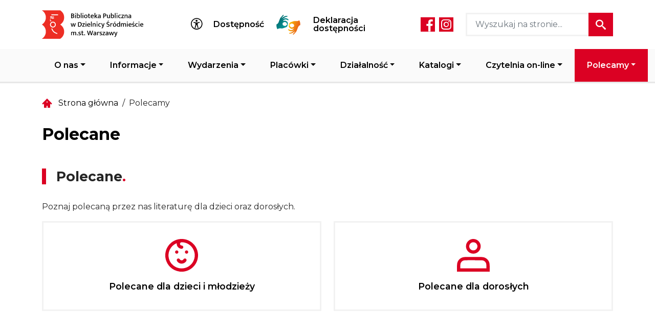

--- FILE ---
content_type: text/html; charset=UTF-8
request_url: https://www.biblioteka.waw.pl/polecane?time=118&type=27&tags=312
body_size: 194290
content:
<!DOCTYPE html>
<html lang="pl" dir="ltr" prefix="og: https://ogp.me/ns#" data-bs-theme="light">
  <head>
    <meta charset="utf-8" />
<link rel="canonical" href="http://www.biblioteka.waw.pl/polecane" />
<meta name="keywords" content="biblioteka, wypożyczalnia, lektury, Śródmieście, Warszawa, książki, książka mówiona, filmy, płyty, gry na konsolę, lektury, dla dzieci, wystawy, spotkania" />
<link rel="apple-touch-icon" sizes="180x180" href="/sites/default/files/favicons/apple-touch-icon.png"/>
<link rel="icon" type="image/png" sizes="32x32" href="/sites/default/files/favicons/favicon-32x32.png"/>
<link rel="icon" type="image/png" sizes="16x16" href="/sites/default/files/favicons/favicon-16x16.png"/>
<link rel="manifest" href="/sites/default/files/favicons/site.webmanifest"/>
<link rel="mask-icon" href="/sites/default/files/favicons/safari-pinned-tab.svg" color="#5bbad5"/>
<meta name="msapplication-TileColor" content="#ffffff"/>
<meta name="theme-color" content="#ffffff"/>
<meta name="favicon-generator" content="Drupal responsive_favicons + realfavicongenerator.net" />
<meta name="MobileOptimized" content="width" />
<meta name="HandheldFriendly" content="true" />
<meta name="viewport" content="width=device-width, initial-scale=1, maximum-scale=5 user-scalable=yes" />
<meta http-equiv="x-ua-compatible" content="ie=edge" />
<link rel="alternate" hreflang="pl" href="http://www.biblioteka.waw.pl/polecane" />

    <title>Polecane | Biblioteka Publiczna w Dzielnicy Śródmieście m.st. Warszawy</title>
    <link rel="stylesheet" media="all" href="/sites/default/files/css/css_O0Y3MzMJTIH5QgGR8TuaH-MzPNuLQPNFK5KN01hL5Oo.css" />
<link rel="stylesheet" media="all" href="/sites/default/files/css/css_BYqEHFiey4Be9PQQCGrZhS1SDVdDDPwhBS5MxgYNUOU.css" />

    
  </head>
  <body class="anon polecane page-node-64 path-node node--type-page">
    <a href="#main-content" class="visually-hidden-focusable skip-link">
      Przejdź do treści
    </a>
    
      <div class="dialog-off-canvas-main-canvas" data-off-canvas-main-canvas>
    
<div id="page-wrapper" class="page-wrapper">
    <div id="page">
        <header id="header" class="navbar-header header" role="banner" aria-label="Site header">
            
                
                <div class="region region-header-top">
                    <div class="container-header-top">
                                                    
    <div class="region region-header-top-left">
        <div class="region-inner">
                           <a href="/" title="Strona główna" rel="home" class="navbar-brand"><svg width="478" height="120" viewBox="0 0 478 120" fill="none" xmlns="http://www.w3.org/2000/svg">
<path d="M93.0191 30.4585C93.0191 9.01902 75.9363 0.38208 75.9363 0.38208H0V0.764246C9.78344 6.91711 16.3185 17.847 16.3185 30.2674C16.3185 42.726 9.78344 53.8088 0 59.9999V60.3821C10.7006 66.9553 16.3185 77.7706 16.3185 90.0763C16.3185 102.535 9.78344 113.465 0 119.618V120H76.1656C76.1656 120 93.0191 110.828 93.0191 90.0763C93.0191 69.5158 76.3185 60.191 76.3185 60.191C76.3185 60.191 93.0191 50.9426 93.0191 30.4585Z" fill="#ED2E24" class="path-bg"/>
<path d="M67.414 21.3248H39.4395V17.5032H67.414V21.3248Z"  fill="#FEFEFE" class="path-light"/>
<path d="M39.0585 46.0509H33.6699V38.0254H36.154V43.4139H39.0585V46.0509Z" fill="#FEFEFE" class="path-light"/>
<path fill-rule="evenodd" clip-rule="evenodd" d="M45.861 72.726C39.1349 72.726 33.6699 67.1846 33.6699 60.3438C33.6699 53.5413 39.1349 47.9617 45.861 47.9617C52.5871 47.9617 58.0521 53.5413 58.0521 60.3438C58.0521 67.1846 52.5871 72.726 45.861 72.726ZM45.861 51.8215C41.2368 51.8215 37.4534 55.6432 37.4534 60.3438C37.4534 65.0445 41.2368 68.8661 45.861 68.8661C50.4852 68.8661 54.2686 65.0445 54.2686 60.3438C54.2686 55.6432 50.4852 51.8215 45.861 51.8215Z" fill="#FEFEFE" class="path-light"/>
<path d="M64.2813 99.8599C63.8992 99.7453 53.275 97.0701 47.8864 91.567C40.5871 84.0765 39.4788 76.93 39.4023 76.5861L43.0329 76.5479C43.0711 76.6243 45.5552 84.2676 50.7527 88.93C55.759 93.4396 64.2049 96.0383 64.2813 96.0765V99.8599Z" fill="#FEFEFE" class="path-light"/>
<path d="M41.7697 34.8535C40.7378 34.2803 40.0499 33.6688 38.8652 33.6688C37.2219 33.6688 36.0372 35.0828 35.999 35.0828L34.0117 32.7898C34.1264 32.6752 36.1901 30.4968 38.9034 30.4968C40.5085 30.4968 41.7697 31.2229 42.878 31.8726C43.7187 32.3312 44.4448 32.7898 46.0117 32.7898C47.5786 32.7898 49.1073 31.6433 49.1073 31.6433L50.9417 33.7834C50.7124 34.051 48.1901 35.9236 46.0499 35.9236C43.8334 35.9236 42.7633 35.3885 41.7697 34.8535Z"  fill="#FEFEFE" class="path-light"/>
<path d="M42.2296 29.5031C41.1977 28.9681 39.9748 28.5859 38.7519 28.5859C36.9557 28.5859 35.5799 29.4649 35.5799 29.5031L33.6309 27.1719C33.7073 27.0573 35.8856 25.2993 38.9047 25.2993C40.5098 25.2993 41.8092 25.8726 42.8793 26.4458C43.9493 27.0573 44.4079 27.5159 45.6691 27.5159C47.4653 27.5159 48.7646 26.0254 48.7646 26.0254L50.7137 28.2802C50.4844 28.5477 48.0767 30.7261 46.0512 30.7261C44.2551 30.7261 43.2232 30.0764 42.2296 29.5031Z"  fill="#FEFEFE" class="path-light"/>
<path d="M128.311 14.0999C130.251 14.0999 131.761 14.5199 132.841 15.3599C133.921 16.1799 134.461 17.3699 134.461 18.9299C134.461 19.5099 134.361 20.0299 134.161 20.4899C133.981 20.9299 133.731 21.3199 133.411 21.6599C133.111 21.9799 132.751 22.2499 132.331 22.4699C131.911 22.6899 131.471 22.8599 131.011 22.9799C131.571 23.0799 132.091 23.2599 132.571 23.5199C133.071 23.7599 133.501 24.0799 133.861 24.4799C134.221 24.8599 134.501 25.3199 134.701 25.8599C134.921 26.3999 135.031 27.0099 135.031 27.6899C135.031 28.4699 134.861 29.1899 134.521 29.8499C134.181 30.4899 133.701 31.0499 133.081 31.5299C132.481 31.9899 131.761 32.3499 130.921 32.6099C130.081 32.8699 129.151 32.9999 128.131 32.9999H122.281V14.0999H128.311ZM125.491 21.8699H127.651C128.131 21.8699 128.581 21.8299 129.001 21.7499C129.441 21.6699 129.811 21.5299 130.111 21.3299C130.431 21.1099 130.681 20.8299 130.861 20.4899C131.061 20.1299 131.161 19.6899 131.161 19.1699C131.161 18.2899 130.861 17.6499 130.261 17.2499C129.661 16.8299 128.851 16.6199 127.831 16.6199H125.491V21.8699ZM125.491 30.4799H127.741C128.281 30.4799 128.791 30.4299 129.271 30.3299C129.751 30.2099 130.171 30.0299 130.531 29.7899C130.891 29.5499 131.171 29.2399 131.371 28.8599C131.591 28.4599 131.701 27.9699 131.701 27.3899C131.701 26.8299 131.581 26.3599 131.341 25.9799C131.101 25.5799 130.781 25.2599 130.381 25.0199C129.981 24.7799 129.521 24.6099 129.001 24.5099C128.481 24.4099 127.941 24.3599 127.381 24.3599H125.491V30.4799Z" fill="black"/>
<path d="M138.716 32.9999V18.8399H141.806V32.9999H138.716ZM140.276 15.3299C139.736 15.3299 139.306 15.1699 138.986 14.8499C138.666 14.5099 138.506 14.0899 138.506 13.5899C138.506 13.0899 138.666 12.6799 138.986 12.3599C139.306 12.0199 139.736 11.8499 140.276 11.8499C140.796 11.8499 141.216 12.0199 141.536 12.3599C141.876 12.6799 142.046 13.0899 142.046 13.5899C142.046 14.1099 141.876 14.5299 141.536 14.8499C141.216 15.1699 140.796 15.3299 140.276 15.3299Z" fill="black"/>
<path d="M159.472 25.9199C159.472 27.0599 159.302 28.0899 158.962 29.0099C158.622 29.9099 158.152 30.6799 157.552 31.3199C156.972 31.9599 156.282 32.4499 155.482 32.7899C154.702 33.1299 153.862 33.2999 152.962 33.2999C152.042 33.2999 151.242 33.1699 150.562 32.9099C149.882 32.6299 149.252 32.2199 148.672 31.6799H148.612L148.342 32.9999H146.122V11.6699H149.182V20.3999C149.762 19.7999 150.422 19.3499 151.162 19.0499C151.902 18.7499 152.682 18.5999 153.502 18.5999C155.342 18.5999 156.792 19.2499 157.852 20.5499C158.932 21.8299 159.472 23.6199 159.472 25.9199ZM156.262 25.9799C156.262 24.4599 155.942 23.2599 155.302 22.3799C154.662 21.4999 153.772 21.0599 152.632 21.0599C151.932 21.0599 151.292 21.2199 150.712 21.5399C150.152 21.8599 149.642 22.2799 149.182 22.7999V29.5499C149.542 29.9699 149.962 30.3099 150.442 30.5699C150.942 30.8299 151.502 30.9599 152.122 30.9599C152.662 30.9599 153.182 30.8599 153.682 30.6599C154.182 30.4599 154.622 30.1599 155.002 29.7599C155.382 29.3599 155.682 28.8499 155.902 28.2299C156.142 27.5899 156.262 26.8399 156.262 25.9799Z" fill="black"/>
<path d="M162.647 32.9999V11.6699H165.677V32.9999H162.647Z" fill="black"/>
<path d="M170.064 32.9999V18.8399H173.154V32.9999H170.064ZM171.624 15.3299C171.084 15.3299 170.654 15.1699 170.334 14.8499C170.014 14.5099 169.854 14.0899 169.854 13.5899C169.854 13.0899 170.014 12.6799 170.334 12.3599C170.654 12.0199 171.084 11.8499 171.624 11.8499C172.144 11.8499 172.564 12.0199 172.884 12.3599C173.224 12.6799 173.394 13.0899 173.394 13.5899C173.394 14.1099 173.224 14.5299 172.884 14.8499C172.564 15.1699 172.144 15.3299 171.624 15.3299Z" fill="black"/>
<path d="M190.67 25.7699C190.67 26.9499 190.48 28.0099 190.1 28.9499C189.74 29.8899 189.24 30.6799 188.6 31.3199C187.96 31.9599 187.21 32.4499 186.35 32.7899C185.49 33.1299 184.56 33.2999 183.56 33.2999C182.56 33.2999 181.63 33.1399 180.77 32.8199C179.93 32.4999 179.19 32.0399 178.55 31.4399C177.93 30.8199 177.44 30.0599 177.08 29.1599C176.74 28.2599 176.57 27.2299 176.57 26.0699C176.57 24.8699 176.75 23.8099 177.11 22.8899C177.49 21.9699 178 21.1899 178.64 20.5499C179.28 19.9099 180.03 19.4299 180.89 19.1099C181.75 18.7699 182.68 18.5999 183.68 18.5999C184.68 18.5999 185.6 18.7599 186.44 19.0799C187.3 19.3799 188.04 19.8299 188.66 20.4299C189.3 21.0299 189.79 21.7799 190.13 22.6799C190.49 23.5799 190.67 24.6099 190.67 25.7699ZM187.46 25.9199C187.46 25.0199 187.35 24.2599 187.13 23.6399C186.91 22.9999 186.62 22.4799 186.26 22.0799C185.9 21.6799 185.49 21.3899 185.03 21.2099C184.57 21.0299 184.09 20.9399 183.59 20.9399C183.11 20.9399 182.64 21.0199 182.18 21.1799C181.72 21.3399 181.31 21.6099 180.95 21.9899C180.59 22.3699 180.3 22.8799 180.08 23.5199C179.88 24.1599 179.78 24.9599 179.78 25.9199C179.78 26.7999 179.89 27.5599 180.11 28.1999C180.33 28.8399 180.62 29.3699 180.98 29.7899C181.34 30.1899 181.75 30.4899 182.21 30.6899C182.69 30.8699 183.17 30.9599 183.65 30.9599C184.13 30.9599 184.6 30.8799 185.06 30.7199C185.52 30.5599 185.93 30.2899 186.29 29.9099C186.65 29.5099 186.93 28.9899 187.13 28.3499C187.35 27.6899 187.46 26.8799 187.46 25.9199Z" fill="black"/>
<path d="M201.557 21.1199H197.537V28.7699C197.537 29.4699 197.697 29.9399 198.017 30.1799C198.357 30.4199 198.807 30.5399 199.367 30.5399C199.767 30.5399 200.187 30.4999 200.627 30.4199C201.087 30.3199 201.487 30.2099 201.827 30.0899L202.307 32.3699C201.907 32.5299 201.387 32.6799 200.747 32.8199C200.127 32.9399 199.467 32.9999 198.767 32.9999C197.247 32.9999 196.147 32.6899 195.467 32.0699C194.807 31.4299 194.477 30.4899 194.477 29.2499V21.1199H192.317V18.8399H194.477V14.3699H197.537V18.8399H201.557V21.1199Z" fill="black"/>
<path d="M217.131 26.4599H207.201V26.5799C207.201 28.0199 207.621 29.1099 208.461 29.8499C209.301 30.5899 210.411 30.9599 211.791 30.9599C212.551 30.9599 213.231 30.8999 213.831 30.7799C214.451 30.6399 215.071 30.4299 215.691 30.1499L216.291 32.3999C215.711 32.6599 215.021 32.8699 214.221 33.0299C213.421 33.2099 212.541 33.2999 211.581 33.2999C210.561 33.2999 209.591 33.1599 208.671 32.8799C207.751 32.5999 206.941 32.1599 206.241 31.5599C205.561 30.9599 205.021 30.1999 204.621 29.2799C204.221 28.3599 204.021 27.2599 204.021 25.9799C204.021 24.8799 204.181 23.8799 204.501 22.9799C204.841 22.0599 205.311 21.2799 205.911 20.6399C206.531 19.9799 207.271 19.4799 208.131 19.1399C209.011 18.7799 209.981 18.5999 211.041 18.5999C211.961 18.5999 212.791 18.7499 213.531 19.0499C214.291 19.3499 214.931 19.7799 215.451 20.3399C215.991 20.8799 216.401 21.5499 216.681 22.3499C216.981 23.1299 217.131 23.9999 217.131 24.9599V26.4599ZM213.951 24.2999C213.951 23.8199 213.891 23.3699 213.771 22.9499C213.651 22.5299 213.471 22.1699 213.231 21.8699C212.991 21.5499 212.671 21.2999 212.271 21.1199C211.891 20.9199 211.431 20.8199 210.891 20.8199C209.891 20.8199 209.071 21.1399 208.431 21.7799C207.811 22.4199 207.431 23.2799 207.291 24.3599L213.951 24.2999Z" fill="black"/>
<path d="M223.245 27.9599V32.9999H220.185V11.6699H223.245V24.7499L228.615 18.8399H232.395L226.695 24.8099L232.665 32.9999H229.035L224.565 26.6399L223.245 27.9599Z" fill="black"/>
<path d="M234.924 20.0999C235.844 19.5999 236.724 19.2299 237.564 18.9899C238.424 18.7299 239.374 18.5999 240.414 18.5999C241.214 18.5999 241.944 18.6899 242.604 18.8699C243.284 19.0499 243.864 19.3399 244.344 19.7399C244.824 20.1399 245.194 20.6799 245.454 21.3599C245.734 22.0199 245.874 22.8299 245.874 23.7899V32.9999H243.384L243.054 31.4699H242.964C242.404 32.1099 241.754 32.5799 241.014 32.8799C240.274 33.1599 239.454 33.2999 238.554 33.2999C237.134 33.2999 235.984 32.9199 235.104 32.1599C234.244 31.3999 233.814 30.3899 233.814 29.1299C233.814 28.3499 233.974 27.6799 234.294 27.1199C234.614 26.5399 235.064 26.0599 235.644 25.6799C236.224 25.2999 236.914 25.0199 237.714 24.8399C238.514 24.6399 239.394 24.5399 240.354 24.5399H242.754V23.4599C242.754 22.5599 242.514 21.9399 242.034 21.5999C241.554 21.2399 240.894 21.0599 240.054 21.0599C239.534 21.0599 238.944 21.1499 238.284 21.3299C237.644 21.4899 236.904 21.7999 236.064 22.2599L234.924 20.0999ZM242.784 26.5799L240.894 26.6099C239.474 26.6499 238.474 26.8999 237.894 27.3599C237.314 27.8199 237.024 28.3599 237.024 28.9799C237.024 29.3799 237.084 29.7099 237.204 29.9699C237.344 30.2299 237.524 30.4399 237.744 30.5999C237.964 30.7599 238.214 30.8799 238.494 30.9599C238.794 31.0199 239.094 31.0499 239.394 31.0499C240.014 31.0499 240.624 30.8999 241.224 30.5999C241.844 30.2799 242.364 29.8299 242.784 29.2499V26.5799Z" fill="black"/>
<path d="M256.695 14.0999H262.875C263.895 14.0999 264.815 14.2299 265.635 14.4899C266.475 14.7499 267.185 15.1299 267.765 15.6299C268.365 16.1099 268.825 16.7099 269.145 17.4299C269.485 18.1299 269.655 18.9399 269.655 19.8599C269.655 20.8799 269.475 21.7699 269.115 22.5299C268.755 23.2699 268.255 23.8899 267.615 24.3899C266.975 24.8699 266.215 25.2299 265.335 25.4699C264.475 25.7099 263.535 25.8299 262.515 25.8299H259.905V32.9999H256.695V14.0999ZM259.905 23.2799H261.615C262.295 23.2799 262.915 23.2299 263.475 23.1299C264.055 23.0299 264.555 22.8599 264.975 22.6199C265.395 22.3599 265.725 22.0199 265.965 21.5999C266.205 21.1599 266.325 20.5999 266.325 19.9199C266.325 19.3199 266.215 18.8099 265.995 18.3899C265.775 17.9699 265.475 17.6299 265.095 17.3699C264.715 17.1099 264.285 16.9199 263.805 16.7999C263.325 16.6799 262.815 16.6199 262.275 16.6199H259.905V23.2799Z" fill="black"/>
<path d="M281.81 18.8399H284.9V32.9999H282.53L282.14 31.2899H282.02C281.52 31.8099 280.89 32.2799 280.13 32.6999C279.37 33.0999 278.45 33.2999 277.37 33.2999C275.87 33.2999 274.67 32.8799 273.77 32.0399C272.87 31.1999 272.42 29.9399 272.42 28.2599V18.8399H275.51V27.9299C275.51 29.0299 275.76 29.7999 276.26 30.2399C276.78 30.6799 277.4 30.8999 278.12 30.8999C278.9 30.8999 279.59 30.7399 280.19 30.4199C280.79 30.0799 281.33 29.6399 281.81 29.0999V18.8399Z" fill="black"/>
<path d="M302.206 25.9199C302.206 27.0599 302.036 28.0899 301.696 29.0099C301.356 29.9099 300.886 30.6799 300.286 31.3199C299.706 31.9599 299.016 32.4499 298.216 32.7899C297.436 33.1299 296.596 33.2999 295.696 33.2999C294.776 33.2999 293.976 33.1699 293.296 32.9099C292.616 32.6299 291.986 32.2199 291.406 31.6799H291.346L291.076 32.9999H288.856V11.6699H291.916V20.3999C292.496 19.7999 293.156 19.3499 293.896 19.0499C294.636 18.7499 295.416 18.5999 296.236 18.5999C298.076 18.5999 299.526 19.2499 300.586 20.5499C301.666 21.8299 302.206 23.6199 302.206 25.9199ZM298.996 25.9799C298.996 24.4599 298.676 23.2599 298.036 22.3799C297.396 21.4999 296.506 21.0599 295.366 21.0599C294.666 21.0599 294.026 21.2199 293.446 21.5399C292.886 21.8599 292.376 22.2799 291.916 22.7999V29.5499C292.276 29.9699 292.696 30.3099 293.176 30.5699C293.676 30.8299 294.236 30.9599 294.856 30.9599C295.396 30.9599 295.916 30.8599 296.416 30.6599C296.916 30.4599 297.356 30.1599 297.736 29.7599C298.116 29.3599 298.416 28.8499 298.636 28.2299C298.876 27.5899 298.996 26.8399 298.996 25.9799Z" fill="black"/>
<path d="M305.381 32.9999V11.6699H308.411V32.9999H305.381Z" fill="black"/>
<path d="M312.798 32.9999V18.8399H315.888V32.9999H312.798ZM314.358 15.3299C313.818 15.3299 313.388 15.1699 313.068 14.8499C312.748 14.5099 312.588 14.0899 312.588 13.5899C312.588 13.0899 312.748 12.6799 313.068 12.3599C313.388 12.0199 313.818 11.8499 314.358 11.8499C314.878 11.8499 315.298 12.0199 315.618 12.3599C315.958 12.6799 316.128 13.0899 316.128 13.5899C316.128 14.1099 315.958 14.5299 315.618 14.8499C315.298 15.1699 314.878 15.3299 314.358 15.3299Z" fill="black"/>
<path d="M327.104 30.9599C327.744 30.9599 328.304 30.8899 328.784 30.7499C329.284 30.5899 329.734 30.4099 330.134 30.2099L330.764 32.4299C330.284 32.6899 329.704 32.8999 329.024 33.0599C328.344 33.2199 327.594 33.2999 326.774 33.2999C325.734 33.2999 324.754 33.1499 323.834 32.8499C322.934 32.5299 322.144 32.0699 321.464 31.4699C320.804 30.8499 320.274 30.0799 319.874 29.1599C319.494 28.2399 319.304 27.1699 319.304 25.9499C319.304 24.8299 319.484 23.8199 319.844 22.9199C320.204 21.9999 320.714 21.2199 321.374 20.5799C322.034 19.9399 322.824 19.4499 323.744 19.1099C324.664 18.7699 325.674 18.5999 326.774 18.5999C327.394 18.5999 328.014 18.6499 328.634 18.7499C329.274 18.8499 329.974 19.0799 330.734 19.4399L330.044 21.6899C329.104 21.1699 328.124 20.9099 327.104 20.9099C325.724 20.9099 324.604 21.3399 323.744 22.1999C322.884 23.0599 322.454 24.2799 322.454 25.8599C322.454 26.8199 322.584 27.6299 322.844 28.2899C323.124 28.9299 323.484 29.4499 323.924 29.8499C324.364 30.2499 324.854 30.5399 325.394 30.7199C325.954 30.8799 326.524 30.9599 327.104 30.9599Z" fill="black"/>
<path d="M343.221 20.6699L335.991 30.7199H343.371V32.9999H332.361V31.0799L339.561 21.1199H332.811V18.8399H343.221V20.6699Z" fill="black"/>
<path d="M349.103 32.9999H346.013V18.8399H348.443L348.863 20.7299C349.563 20.0499 350.293 19.5299 351.053 19.1699C351.833 18.7899 352.713 18.5999 353.693 18.5999C355.193 18.5999 356.353 19.0099 357.173 19.8299C357.993 20.6499 358.403 21.8199 358.403 23.3399V32.9999H355.313V23.7299C355.313 22.9099 355.103 22.2599 354.683 21.7799C354.263 21.2999 353.633 21.0599 352.793 21.0599C352.153 21.0599 351.513 21.2199 350.873 21.5399C350.253 21.8399 349.663 22.2799 349.103 22.8599V32.9999Z" fill="black"/>
<path d="M362.512 20.0999C363.432 19.5999 364.312 19.2299 365.152 18.9899C366.012 18.7299 366.962 18.5999 368.002 18.5999C368.802 18.5999 369.532 18.6899 370.192 18.8699C370.872 19.0499 371.452 19.3399 371.932 19.7399C372.412 20.1399 372.782 20.6799 373.042 21.3599C373.322 22.0199 373.462 22.8299 373.462 23.7899V32.9999H370.972L370.642 31.4699H370.552C369.992 32.1099 369.342 32.5799 368.602 32.8799C367.862 33.1599 367.042 33.2999 366.142 33.2999C364.722 33.2999 363.572 32.9199 362.692 32.1599C361.832 31.3999 361.402 30.3899 361.402 29.1299C361.402 28.3499 361.562 27.6799 361.882 27.1199C362.202 26.5399 362.652 26.0599 363.232 25.6799C363.812 25.2999 364.502 25.0199 365.302 24.8399C366.102 24.6399 366.982 24.5399 367.942 24.5399H370.342V23.4599C370.342 22.5599 370.102 21.9399 369.622 21.5999C369.142 21.2399 368.482 21.0599 367.642 21.0599C367.122 21.0599 366.532 21.1499 365.872 21.3299C365.232 21.4899 364.492 21.7999 363.652 22.2599L362.512 20.0999ZM370.372 26.5799L368.482 26.6099C367.062 26.6499 366.062 26.8999 365.482 27.3599C364.902 27.8199 364.612 28.3599 364.612 28.9799C364.612 29.3799 364.672 29.7099 364.792 29.9699C364.932 30.2299 365.112 30.4399 365.332 30.5999C365.552 30.7599 365.802 30.8799 366.082 30.9599C366.382 31.0199 366.682 31.0499 366.982 31.0499C367.602 31.0499 368.212 30.8999 368.812 30.5999C369.432 30.2799 369.952 29.8299 370.372 29.2499V26.5799Z" fill="black"/>
<path d="M120.301 54.8399H123.571L125.791 63.2699L126.331 66.6299H126.451L127.111 63.2699L129.301 54.8399H132.601L134.881 63.2699L135.511 66.6299H135.631L136.261 63.2699L138.421 54.8399H141.571L137.401 68.9999H133.831L131.611 60.6599L130.951 57.1799L130.261 60.6599L127.981 68.9999H124.531L120.301 54.8399Z" fill="black"/>
<path d="M157.175 50.0999C158.555 50.0999 159.825 50.2899 160.985 50.6699C162.145 51.0499 163.145 51.6199 163.985 52.3799C164.825 53.1199 165.475 54.0599 165.935 55.1999C166.415 56.3199 166.655 57.6299 166.655 59.1299C166.655 60.9099 166.375 62.4299 165.815 63.6899C165.255 64.9299 164.495 65.9499 163.535 66.7499C162.595 67.5299 161.485 68.0999 160.205 68.4599C158.945 68.8199 157.615 68.9999 156.215 68.9999H150.875V50.0999H157.175ZM154.085 66.4199H155.945C156.865 66.4199 157.755 66.3199 158.615 66.1199C159.495 65.8999 160.275 65.5199 160.955 64.9799C161.635 64.4199 162.175 63.6699 162.575 62.7299C162.995 61.7899 163.205 60.5899 163.205 59.1299C163.205 57.0499 162.605 55.4599 161.405 54.3599C160.225 53.2399 158.635 52.6799 156.635 52.6799H154.085V66.4199Z" fill="black"/>
<path d="M179.569 56.6699L172.339 66.7199H179.719V68.9999H168.709V67.0799L175.909 57.1199H169.159V54.8399H179.569V56.6699Z" fill="black"/>
<path d="M182.691 68.9999V54.8399H185.781V68.9999H182.691ZM184.251 51.3299C183.711 51.3299 183.281 51.1699 182.961 50.8499C182.641 50.5099 182.481 50.0899 182.481 49.5899C182.481 49.0899 182.641 48.6799 182.961 48.3599C183.281 48.0199 183.711 47.8499 184.251 47.8499C184.771 47.8499 185.191 48.0199 185.511 48.3599C185.851 48.6799 186.021 49.0899 186.021 49.5899C186.021 50.1099 185.851 50.5299 185.511 50.8499C185.191 51.1699 184.771 51.3299 184.251 51.3299Z" fill="black"/>
<path d="M202.307 62.4599H192.377V62.5799C192.377 64.0199 192.797 65.1099 193.637 65.8499C194.477 66.5899 195.587 66.9599 196.967 66.9599C197.727 66.9599 198.407 66.8999 199.007 66.7799C199.627 66.6399 200.247 66.4299 200.867 66.1499L201.467 68.3999C200.887 68.6599 200.197 68.8699 199.397 69.0299C198.597 69.2099 197.717 69.2999 196.757 69.2999C195.737 69.2999 194.767 69.1599 193.847 68.8799C192.927 68.5999 192.117 68.1599 191.417 67.5599C190.737 66.9599 190.197 66.1999 189.797 65.2799C189.397 64.3599 189.197 63.2599 189.197 61.9799C189.197 60.8799 189.357 59.8799 189.677 58.9799C190.017 58.0599 190.487 57.2799 191.087 56.6399C191.707 55.9799 192.447 55.4799 193.307 55.1399C194.187 54.7799 195.157 54.5999 196.217 54.5999C197.137 54.5999 197.967 54.7499 198.707 55.0499C199.467 55.3499 200.107 55.7799 200.627 56.3399C201.167 56.8799 201.577 57.5499 201.857 58.3499C202.157 59.1299 202.307 59.9999 202.307 60.9599V62.4599ZM199.127 60.2999C199.127 59.8199 199.067 59.3699 198.947 58.9499C198.827 58.5299 198.647 58.1699 198.407 57.8699C198.167 57.5499 197.847 57.2999 197.447 57.1199C197.067 56.9199 196.607 56.8199 196.067 56.8199C195.067 56.8199 194.247 57.1399 193.607 57.7799C192.987 58.4199 192.607 59.2799 192.467 60.3599L199.127 60.2999Z" fill="black"/>
<path d="M205.42 68.9999V47.6699H208.45V68.9999H205.42Z" fill="black"/>
<path d="M215.597 68.9999H212.507V54.8399H214.937L215.357 56.7299C216.057 56.0499 216.787 55.5299 217.547 55.1699C218.327 54.7899 219.207 54.5999 220.187 54.5999C221.687 54.5999 222.847 55.0099 223.667 55.8299C224.487 56.6499 224.897 57.8199 224.897 59.3399V68.9999H221.807V59.7299C221.807 58.9099 221.597 58.2599 221.177 57.7799C220.757 57.2999 220.127 57.0599 219.287 57.0599C218.647 57.0599 218.007 57.2199 217.367 57.5399C216.747 57.8399 216.157 58.2799 215.597 58.8599V68.9999Z" fill="black"/>
<path d="M229.156 68.9999V54.8399H232.246V68.9999H229.156ZM230.716 51.3299C230.176 51.3299 229.746 51.1699 229.426 50.8499C229.106 50.5099 228.946 50.0899 228.946 49.5899C228.946 49.0899 229.106 48.6799 229.426 48.3599C229.746 48.0199 230.176 47.8499 230.716 47.8499C231.236 47.8499 231.656 48.0199 231.976 48.3599C232.316 48.6799 232.486 49.0899 232.486 49.5899C232.486 50.1099 232.316 50.5299 231.976 50.8499C231.656 51.1699 231.236 51.3299 230.716 51.3299Z" fill="black"/>
<path d="M243.462 66.9599C244.102 66.9599 244.662 66.8899 245.142 66.7499C245.642 66.5899 246.092 66.4099 246.492 66.2099L247.122 68.4299C246.642 68.6899 246.062 68.8999 245.382 69.0599C244.702 69.2199 243.952 69.2999 243.132 69.2999C242.092 69.2999 241.112 69.1499 240.192 68.8499C239.292 68.5299 238.502 68.0699 237.822 67.4699C237.162 66.8499 236.632 66.0799 236.232 65.1599C235.852 64.2399 235.662 63.1699 235.662 61.9499C235.662 60.8299 235.842 59.8199 236.202 58.9199C236.562 57.9999 237.072 57.2199 237.732 56.5799C238.392 55.9399 239.182 55.4499 240.102 55.1099C241.022 54.7699 242.032 54.5999 243.132 54.5999C243.752 54.5999 244.372 54.6499 244.992 54.7499C245.632 54.8499 246.332 55.0799 247.092 55.4399L246.402 57.6899C245.462 57.1699 244.482 56.9099 243.462 56.9099C242.082 56.9099 240.962 57.3399 240.102 58.1999C239.242 59.0599 238.812 60.2799 238.812 61.8599C238.812 62.8199 238.942 63.6299 239.202 64.2899C239.482 64.9299 239.842 65.4499 240.282 65.8499C240.722 66.2499 241.212 66.5399 241.752 66.7199C242.312 66.8799 242.882 66.9599 243.462 66.9599Z" fill="black"/>
<path d="M248.239 54.8399H251.569L254.419 62.4899L255.439 65.8799H255.499L256.489 62.4599L259.069 54.8399H262.219L256.849 69.9599C256.249 71.6599 255.479 73.0399 254.539 74.0999C253.619 75.1799 252.409 75.9799 250.909 76.4999L249.589 74.0699C250.589 73.6899 251.459 73.1399 252.199 72.4199C252.939 71.7199 253.489 70.7999 253.849 69.6599L254.089 68.9699L248.239 54.8399Z" fill="black"/>
<path d="M277.07 49.7999C279.13 49.7999 280.93 50.1799 282.47 50.9399L281.72 53.4899C280.88 53.0899 280.1 52.7999 279.38 52.6199C278.68 52.4199 277.97 52.3199 277.25 52.3199C276.17 52.3199 275.32 52.5499 274.7 53.0099C274.08 53.4699 273.77 54.1099 273.77 54.9299C273.77 55.6499 274.01 56.2199 274.49 56.6399C274.97 57.0599 275.75 57.4399 276.83 57.7799L278.69 58.3799C280.33 58.8999 281.53 59.6299 282.29 60.5699C283.05 61.4899 283.43 62.5599 283.43 63.7799C283.43 64.5999 283.27 65.3499 282.95 66.0299C282.63 66.7099 282.17 67.2899 281.57 67.7699C280.99 68.2499 280.28 68.6299 279.44 68.9099C278.6 69.1699 277.67 69.2999 276.65 69.2999C275.63 69.2999 274.61 69.1999 273.59 68.9999C272.59 68.8199 271.61 68.4999 270.65 68.0399L271.4 65.5199C272.26 65.9399 273.1 66.2599 273.92 66.4799C274.74 66.6799 275.6 66.7799 276.5 66.7799C277.58 66.7799 278.46 66.5499 279.14 66.0899C279.82 65.6299 280.16 64.9499 280.16 64.0499C280.16 63.4099 279.92 62.8399 279.44 62.3399C278.98 61.8399 278.07 61.3699 276.71 60.9299L274.94 60.3599C273.56 59.8999 272.47 59.2899 271.67 58.5299C270.89 57.7499 270.5 56.6699 270.5 55.2899C270.5 53.6299 271.06 52.2999 272.18 51.2999C273.3 50.2999 274.93 49.7999 277.07 49.7999ZM276.86 47.8499H274.34L276.74 44.1299H280.25L276.86 47.8499Z" fill="black"/>
<path d="M286.569 68.9999V54.8399H288.909L289.359 57.5699C289.699 56.7299 290.249 56.0299 291.009 55.4699C291.769 54.8899 292.689 54.5999 293.769 54.5999C294.249 54.5999 294.659 54.6399 294.999 54.7199C295.359 54.7999 295.679 54.9099 295.959 55.0499L295.389 57.6299C295.149 57.5099 294.869 57.4099 294.549 57.3299C294.249 57.2499 293.899 57.2099 293.499 57.2099C292.399 57.2099 291.479 57.5899 290.739 58.3499C289.999 59.0899 289.629 60.2199 289.629 61.7399V68.9999H286.569Z" fill="black"/>
<path d="M311.257 61.7699C311.257 62.9499 311.067 64.0099 310.687 64.9499C310.327 65.8899 309.827 66.6799 309.187 67.3199C308.547 67.9599 307.797 68.4499 306.937 68.7899C306.077 69.1299 305.147 69.2999 304.147 69.2999C303.147 69.2999 302.217 69.1399 301.357 68.8199C300.517 68.4999 299.777 68.0399 299.137 67.4399C298.517 66.8199 298.027 66.0599 297.667 65.1599C297.327 64.2599 297.157 63.2299 297.157 62.0699C297.157 60.8699 297.337 59.8099 297.697 58.8899C298.077 57.9699 298.587 57.1899 299.227 56.5499C299.867 55.9099 300.617 55.4299 301.477 55.1099C302.337 54.7699 303.267 54.5999 304.267 54.5999C305.267 54.5999 306.187 54.7599 307.027 55.0799C307.887 55.3799 308.627 55.8299 309.247 56.4299C309.887 57.0299 310.377 57.7799 310.717 58.6799C311.077 59.5799 311.257 60.6099 311.257 61.7699ZM308.047 61.9199C308.047 61.0199 307.937 60.2599 307.717 59.6399C307.497 58.9999 307.207 58.4799 306.847 58.0799C306.487 57.6799 306.067 57.3899 305.587 57.2099C305.127 57.0299 304.657 56.9399 304.177 56.9399C303.697 56.9399 303.227 57.0199 302.767 57.1799C302.307 57.3399 301.897 57.6099 301.537 57.9899C301.177 58.3699 300.887 58.8799 300.667 59.5199C300.467 60.1599 300.367 60.9599 300.367 61.9199C300.367 62.7999 300.477 63.5599 300.697 64.1999C300.917 64.8399 301.207 65.3699 301.567 65.7899C301.927 66.1899 302.337 66.4899 302.797 66.6899C303.257 66.8699 303.737 66.9599 304.237 66.9599C304.717 66.9599 305.187 66.8799 305.647 66.7199C306.107 66.5599 306.517 66.2899 306.877 65.9099C307.237 65.5099 307.517 64.9899 307.717 64.3499C307.937 63.6899 308.047 62.8799 308.047 61.9199ZM304.867 52.4099H302.467L304.567 48.2399H307.957L304.867 52.4099Z" fill="black"/>
<path d="M323.703 47.6699H326.793V68.9999H324.363L324.003 67.4399H323.883C323.363 68.0399 322.783 68.4999 322.143 68.8199C321.503 69.1399 320.673 69.2999 319.653 69.2999C318.853 69.2999 318.083 69.1499 317.343 68.8499C316.623 68.5299 315.973 68.0599 315.393 67.4399C314.833 66.8199 314.383 66.0499 314.043 65.1299C313.703 64.2099 313.533 63.1499 313.533 61.9499C313.533 60.8299 313.673 59.8199 313.953 58.9199C314.253 58.0199 314.673 57.2499 315.213 56.6099C315.773 55.9699 316.453 55.4799 317.253 55.1399C318.053 54.7799 318.963 54.5999 319.983 54.5999C320.683 54.5999 321.363 54.7099 322.023 54.9299C322.683 55.1499 323.243 55.4599 323.703 55.8599V47.6699ZM323.703 58.3499C322.863 57.3899 321.853 56.9099 320.673 56.9099C320.153 56.9099 319.653 56.9999 319.173 57.1799C318.693 57.3599 318.263 57.6499 317.883 58.0499C317.503 58.4499 317.203 58.9599 316.983 59.5799C316.763 60.1999 316.653 60.9599 316.653 61.8599C316.653 62.7599 316.753 63.5299 316.953 64.1699C317.173 64.8099 317.453 65.3399 317.793 65.7599C318.133 66.1799 318.523 66.4899 318.963 66.6899C319.423 66.8699 319.893 66.9599 320.373 66.9599C321.093 66.9599 321.723 66.7999 322.263 66.4799C322.823 66.1599 323.303 65.7099 323.703 65.1299V58.3499Z" fill="black"/>
<path d="M333.81 68.9999H330.72V54.8399H333.12L333.54 56.7299C334.2 56.0699 334.91 55.5499 335.67 55.1699C336.43 54.7899 337.32 54.5999 338.34 54.5999C339.36 54.5999 340.19 54.7999 340.83 55.1999C341.49 55.5999 341.99 56.1599 342.33 56.8799C343.01 56.1599 343.76 55.5999 344.58 55.1999C345.42 54.7999 346.34 54.5999 347.34 54.5999C348.82 54.5999 349.93 55.0099 350.67 55.8299C351.43 56.6299 351.81 57.7699 351.81 59.2499V68.9999H348.72V59.7299C348.72 58.8699 348.53 58.2099 348.15 57.7499C347.79 57.2899 347.19 57.0599 346.35 57.0599C345.07 57.0599 343.89 57.6299 342.81 58.7699V68.9999H339.72V59.7299C339.72 58.8699 339.53 58.2099 339.15 57.7499C338.79 57.2899 338.19 57.0599 337.35 57.0599C336.07 57.0599 334.89 57.6599 333.81 58.8599V68.9999Z" fill="black"/>
<path d="M356.07 68.9999V54.8399H359.16V68.9999H356.07ZM357.63 51.3299C357.09 51.3299 356.66 51.1699 356.34 50.8499C356.02 50.5099 355.86 50.0899 355.86 49.5899C355.86 49.0899 356.02 48.6799 356.34 48.3599C356.66 48.0199 357.09 47.8499 357.63 47.8499C358.15 47.8499 358.57 48.0199 358.89 48.3599C359.23 48.6799 359.4 49.0899 359.4 49.5899C359.4 50.1099 359.23 50.5299 358.89 50.8499C358.57 51.1699 358.15 51.3299 357.63 51.3299Z" fill="black"/>
<path d="M375.686 62.4599H365.756V62.5799C365.756 64.0199 366.176 65.1099 367.016 65.8499C367.856 66.5899 368.966 66.9599 370.346 66.9599C371.106 66.9599 371.786 66.8999 372.386 66.7799C373.006 66.6399 373.626 66.4299 374.246 66.1499L374.846 68.3999C374.266 68.6599 373.576 68.8699 372.776 69.0299C371.976 69.2099 371.096 69.2999 370.136 69.2999C369.116 69.2999 368.146 69.1599 367.226 68.8799C366.306 68.5999 365.496 68.1599 364.796 67.5599C364.116 66.9599 363.576 66.1999 363.176 65.2799C362.776 64.3599 362.576 63.2599 362.576 61.9799C362.576 60.8799 362.736 59.8799 363.056 58.9799C363.396 58.0599 363.866 57.2799 364.466 56.6399C365.086 55.9799 365.826 55.4799 366.686 55.1399C367.566 54.7799 368.536 54.5999 369.596 54.5999C370.516 54.5999 371.346 54.7499 372.086 55.0499C372.846 55.3499 373.486 55.7799 374.006 56.3399C374.546 56.8799 374.956 57.5499 375.236 58.3499C375.536 59.1299 375.686 59.9999 375.686 60.9599V62.4599ZM372.506 60.2999C372.506 59.8199 372.446 59.3699 372.326 58.9499C372.206 58.5299 372.026 58.1699 371.786 57.8699C371.546 57.5499 371.226 57.2999 370.826 57.1199C370.446 56.9199 369.986 56.8199 369.446 56.8199C368.446 56.8199 367.626 57.1399 366.986 57.7799C366.366 58.4199 365.986 59.2799 365.846 60.3599L372.506 60.2999Z" fill="black"/>
<path d="M386.839 57.7199C386.199 57.4199 385.599 57.2099 385.039 57.0899C384.499 56.9499 383.959 56.8799 383.419 56.8799C382.579 56.8799 381.939 57.0399 381.499 57.3599C381.079 57.6599 380.869 58.0699 380.869 58.5899C380.869 58.9899 381.029 59.3399 381.349 59.6399C381.669 59.9199 382.329 60.1999 383.329 60.4799L384.229 60.7499C385.529 61.1499 386.509 61.6699 387.169 62.3099C387.849 62.9499 388.189 63.8099 388.189 64.8899C388.189 66.2099 387.689 67.2799 386.689 68.0999C385.689 68.8999 384.319 69.2999 382.579 69.2999C381.639 69.2999 380.759 69.2099 379.939 69.0299C379.139 68.8699 378.419 68.6399 377.779 68.3399L378.499 65.9999C379.079 66.2799 379.699 66.5099 380.359 66.6899C381.019 66.8699 381.699 66.9599 382.399 66.9599C383.259 66.9599 383.929 66.8099 384.409 66.5099C384.889 66.2099 385.129 65.7499 385.129 65.1299C385.129 64.5499 384.909 64.1399 384.469 63.8999C384.049 63.6399 383.389 63.3699 382.489 63.0899L381.559 62.8199C380.299 62.3999 379.359 61.8699 378.739 61.2299C378.139 60.5899 377.839 59.7499 377.839 58.7099C377.839 58.0899 377.969 57.5299 378.229 57.0299C378.489 56.5299 378.849 56.0999 379.309 55.7399C379.769 55.3799 380.319 55.0999 380.959 54.8999C381.619 54.6999 382.339 54.5999 383.119 54.5999C383.859 54.5999 384.609 54.6699 385.369 54.8099C386.149 54.9499 386.869 55.1699 387.529 55.4699L386.839 57.7199ZM383.089 52.4099H380.719L382.819 48.2399H386.209L383.089 52.4099Z" fill="black"/>
<path d="M398.12 66.9599C398.76 66.9599 399.32 66.8899 399.8 66.7499C400.3 66.5899 400.75 66.4099 401.15 66.2099L401.78 68.4299C401.3 68.6899 400.72 68.8999 400.04 69.0599C399.36 69.2199 398.61 69.2999 397.79 69.2999C396.75 69.2999 395.77 69.1499 394.85 68.8499C393.95 68.5299 393.16 68.0699 392.48 67.4699C391.82 66.8499 391.29 66.0799 390.89 65.1599C390.51 64.2399 390.32 63.1699 390.32 61.9499C390.32 60.8299 390.5 59.8199 390.86 58.9199C391.22 57.9999 391.73 57.2199 392.39 56.5799C393.05 55.9399 393.84 55.4499 394.76 55.1099C395.68 54.7699 396.69 54.5999 397.79 54.5999C398.41 54.5999 399.03 54.6499 399.65 54.7499C400.29 54.8499 400.99 55.0799 401.75 55.4399L401.06 57.6899C400.12 57.1699 399.14 56.9099 398.12 56.9099C396.74 56.9099 395.62 57.3399 394.76 58.1999C393.9 59.0599 393.47 60.2799 393.47 61.8599C393.47 62.8199 393.6 63.6299 393.86 64.2899C394.14 64.9299 394.5 65.4499 394.94 65.8499C395.38 66.2499 395.87 66.5399 396.41 66.7199C396.97 66.8799 397.54 66.9599 398.12 66.9599Z" fill="black"/>
<path d="M404.937 68.9999V54.8399H408.027V68.9999H404.937ZM406.497 51.3299C405.957 51.3299 405.527 51.1699 405.207 50.8499C404.887 50.5099 404.727 50.0899 404.727 49.5899C404.727 49.0899 404.887 48.6799 405.207 48.3599C405.527 48.0199 405.957 47.8499 406.497 47.8499C407.017 47.8499 407.437 48.0199 407.757 48.3599C408.097 48.6799 408.267 49.0899 408.267 49.5899C408.267 50.1099 408.097 50.5299 407.757 50.8499C407.437 51.1699 407.017 51.3299 406.497 51.3299Z" fill="black"/>
<path d="M424.553 62.4599H414.623V62.5799C414.623 64.0199 415.043 65.1099 415.883 65.8499C416.723 66.5899 417.833 66.9599 419.213 66.9599C419.973 66.9599 420.653 66.8999 421.253 66.7799C421.873 66.6399 422.493 66.4299 423.113 66.1499L423.713 68.3999C423.133 68.6599 422.443 68.8699 421.643 69.0299C420.843 69.2099 419.963 69.2999 419.003 69.2999C417.983 69.2999 417.013 69.1599 416.093 68.8799C415.173 68.5999 414.363 68.1599 413.663 67.5599C412.983 66.9599 412.443 66.1999 412.043 65.2799C411.643 64.3599 411.443 63.2599 411.443 61.9799C411.443 60.8799 411.603 59.8799 411.923 58.9799C412.263 58.0599 412.733 57.2799 413.333 56.6399C413.953 55.9799 414.693 55.4799 415.553 55.1399C416.433 54.7799 417.403 54.5999 418.463 54.5999C419.383 54.5999 420.213 54.7499 420.953 55.0499C421.713 55.3499 422.353 55.7799 422.873 56.3399C423.413 56.8799 423.823 57.5499 424.103 58.3499C424.403 59.1299 424.553 59.9999 424.553 60.9599V62.4599ZM421.373 60.2999C421.373 59.8199 421.313 59.3699 421.193 58.9499C421.073 58.5299 420.893 58.1699 420.653 57.8699C420.413 57.5499 420.093 57.2999 419.693 57.1199C419.313 56.9199 418.853 56.8199 418.313 56.8199C417.313 56.8199 416.493 57.1399 415.853 57.7799C415.233 58.4199 414.853 59.2799 414.713 60.3599L421.373 60.2999Z" fill="black"/>
<path d="M125.041 105H121.951V90.8399H124.351L124.771 92.7299C125.431 92.0699 126.141 91.5499 126.901 91.1699C127.661 90.7899 128.551 90.5999 129.571 90.5999C130.591 90.5999 131.421 90.7999 132.061 91.1999C132.721 91.5999 133.221 92.1599 133.561 92.8799C134.241 92.1599 134.991 91.5999 135.811 91.1999C136.651 90.7999 137.571 90.5999 138.571 90.5999C140.051 90.5999 141.161 91.0099 141.901 91.8299C142.661 92.6299 143.041 93.7699 143.041 95.2499V105H139.951V95.7299C139.951 94.8699 139.761 94.2099 139.381 93.7499C139.021 93.2899 138.421 93.0599 137.581 93.0599C136.301 93.0599 135.121 93.6299 134.041 94.7699V105H130.951V95.7299C130.951 94.8699 130.761 94.2099 130.381 93.7499C130.021 93.2899 129.421 93.0599 128.581 93.0599C127.301 93.0599 126.121 93.6599 125.041 94.8599V105Z" fill="black"/>
<path d="M146.58 103.2C146.58 102.62 146.78 102.14 147.18 101.76C147.58 101.36 148.05 101.16 148.59 101.16C149.13 101.16 149.59 101.36 149.97 101.76C150.37 102.14 150.57 102.62 150.57 103.2C150.57 103.84 150.37 104.35 149.97 104.73C149.59 105.11 149.13 105.3 148.59 105.3C148.05 105.3 147.58 105.11 147.18 104.73C146.78 104.35 146.58 103.84 146.58 103.2Z" fill="black"/>
<path d="M161.664 93.7199C161.024 93.4199 160.424 93.2099 159.864 93.0899C159.324 92.9499 158.784 92.8799 158.244 92.8799C157.404 92.8799 156.764 93.0399 156.324 93.3599C155.904 93.6599 155.694 94.0699 155.694 94.5899C155.694 94.9899 155.854 95.3399 156.174 95.6399C156.494 95.9199 157.154 96.1999 158.154 96.4799L159.054 96.7499C160.354 97.1499 161.334 97.6699 161.994 98.3099C162.674 98.9499 163.014 99.8099 163.014 100.89C163.014 102.21 162.514 103.28 161.514 104.1C160.514 104.9 159.144 105.3 157.404 105.3C156.464 105.3 155.584 105.21 154.764 105.03C153.964 104.87 153.244 104.64 152.604 104.34L153.324 102C153.904 102.28 154.524 102.51 155.184 102.69C155.844 102.87 156.524 102.96 157.224 102.96C158.084 102.96 158.754 102.81 159.234 102.51C159.714 102.21 159.954 101.75 159.954 101.13C159.954 100.55 159.734 100.14 159.294 99.8999C158.874 99.6399 158.214 99.3699 157.314 99.0899L156.384 98.8199C155.124 98.3999 154.184 97.8699 153.564 97.2299C152.964 96.5899 152.664 95.7499 152.664 94.7099C152.664 94.0899 152.794 93.5299 153.054 93.0299C153.314 92.5299 153.674 92.0999 154.134 91.7399C154.594 91.3799 155.144 91.0999 155.784 90.8999C156.444 90.6999 157.164 90.5999 157.944 90.5999C158.684 90.5999 159.434 90.6699 160.194 90.8099C160.974 90.9499 161.694 91.1699 162.354 91.4699L161.664 93.7199Z" fill="black"/>
<path d="M173.784 93.1199H169.764V100.77C169.764 101.47 169.924 101.94 170.244 102.18C170.584 102.42 171.034 102.54 171.594 102.54C171.994 102.54 172.414 102.5 172.854 102.42C173.314 102.32 173.714 102.21 174.054 102.09L174.534 104.37C174.134 104.53 173.614 104.68 172.974 104.82C172.354 104.94 171.694 105 170.994 105C169.474 105 168.374 104.69 167.694 104.07C167.034 103.43 166.704 102.49 166.704 101.25V93.1199H164.544V90.8399H166.704V86.3699H169.764V90.8399H173.784V93.1199Z" fill="black"/>
<path d="M176.697 103.2C176.697 102.62 176.898 102.14 177.298 101.76C177.698 101.36 178.168 101.16 178.708 101.16C179.248 101.16 179.708 101.36 180.088 101.76C180.488 102.14 180.688 102.62 180.688 103.2C180.688 103.84 180.488 104.35 180.088 104.73C179.708 105.11 179.248 105.3 178.708 105.3C178.168 105.3 177.698 105.11 177.298 104.73C176.898 104.35 176.697 103.84 176.697 103.2Z" fill="black"/>
<path d="M191.918 86.0999L194.768 96.4799C194.828 96.7399 194.908 97.0799 195.008 97.4999C195.108 97.8999 195.198 98.3299 195.278 98.7899C195.378 99.2299 195.468 99.6799 195.548 100.14C195.628 100.58 195.698 100.98 195.758 101.34H195.818C195.878 100.98 195.948 100.58 196.028 100.14C196.108 99.6799 196.198 99.2299 196.298 98.7899C196.398 98.3299 196.498 97.8999 196.598 97.4999C196.698 97.0999 196.788 96.7599 196.868 96.4799L199.838 86.0999H202.898L205.898 96.4199C205.978 96.6599 206.068 96.9899 206.168 97.4099C206.268 97.8299 206.368 98.2699 206.468 98.7299C206.568 99.1899 206.658 99.6599 206.738 100.14C206.838 100.6 206.918 101 206.978 101.34H207.038C207.098 100.98 207.168 100.58 207.248 100.14C207.348 99.6999 207.438 99.2599 207.518 98.8199C207.618 98.3599 207.718 97.9199 207.818 97.4999C207.918 97.0799 208.008 96.7199 208.088 96.4199L210.788 86.0999H214.028L208.718 105H205.358L202.568 94.8899C202.348 94.0499 202.138 93.2499 201.938 92.4899C201.758 91.7299 201.558 90.8999 201.338 89.9999H201.278C201.058 90.8999 200.858 91.7199 200.678 92.4599C200.498 93.1999 200.298 93.9899 200.078 94.8299L197.378 105H194.078L188.648 86.0999H191.918Z" fill="black"/>
<path d="M216.379 92.0999C217.299 91.5999 218.179 91.2299 219.019 90.9899C219.879 90.7299 220.829 90.5999 221.869 90.5999C222.669 90.5999 223.399 90.6899 224.059 90.8699C224.739 91.0499 225.319 91.3399 225.799 91.7399C226.279 92.1399 226.649 92.6799 226.909 93.3599C227.189 94.0199 227.329 94.8299 227.329 95.7899V105H224.839L224.509 103.47H224.419C223.859 104.11 223.209 104.58 222.469 104.88C221.729 105.16 220.909 105.3 220.009 105.3C218.589 105.3 217.439 104.92 216.559 104.16C215.699 103.4 215.269 102.39 215.269 101.13C215.269 100.35 215.429 99.6799 215.749 99.1199C216.069 98.5399 216.519 98.0599 217.099 97.6799C217.679 97.2999 218.369 97.0199 219.169 96.8399C219.969 96.6399 220.849 96.5399 221.809 96.5399H224.209V95.4599C224.209 94.5599 223.969 93.9399 223.489 93.5999C223.009 93.2399 222.349 93.0599 221.509 93.0599C220.989 93.0599 220.399 93.1499 219.739 93.3299C219.099 93.4899 218.359 93.7999 217.519 94.2599L216.379 92.0999ZM224.239 98.5799L222.349 98.6099C220.929 98.6499 219.929 98.8999 219.349 99.3599C218.769 99.8199 218.479 100.36 218.479 100.98C218.479 101.38 218.539 101.71 218.659 101.97C218.799 102.23 218.979 102.44 219.199 102.6C219.419 102.76 219.669 102.88 219.949 102.96C220.249 103.02 220.549 103.05 220.849 103.05C221.469 103.05 222.079 102.9 222.679 102.6C223.299 102.28 223.819 101.83 224.239 101.25V98.5799Z" fill="black"/>
<path d="M231.022 105V90.8399H233.362L233.812 93.5699C234.152 92.7299 234.702 92.0299 235.462 91.4699C236.222 90.8899 237.142 90.5999 238.222 90.5999C238.702 90.5999 239.112 90.6399 239.452 90.7199C239.812 90.7999 240.132 90.9099 240.412 91.0499L239.842 93.6299C239.602 93.5099 239.322 93.4099 239.002 93.3299C238.702 93.2499 238.352 93.2099 237.952 93.2099C236.852 93.2099 235.932 93.5899 235.192 94.3499C234.452 95.0899 234.082 96.2199 234.082 97.7399V105H231.022Z" fill="black"/>
<path d="M250.55 93.7199C249.91 93.4199 249.31 93.2099 248.75 93.0899C248.21 92.9499 247.67 92.8799 247.13 92.8799C246.29 92.8799 245.65 93.0399 245.21 93.3599C244.79 93.6599 244.58 94.0699 244.58 94.5899C244.58 94.9899 244.74 95.3399 245.06 95.6399C245.38 95.9199 246.04 96.1999 247.04 96.4799L247.94 96.7499C249.24 97.1499 250.22 97.6699 250.88 98.3099C251.56 98.9499 251.9 99.8099 251.9 100.89C251.9 102.21 251.4 103.28 250.4 104.1C249.4 104.9 248.03 105.3 246.29 105.3C245.35 105.3 244.47 105.21 243.65 105.03C242.85 104.87 242.13 104.64 241.49 104.34L242.21 102C242.79 102.28 243.41 102.51 244.07 102.69C244.73 102.87 245.41 102.96 246.11 102.96C246.97 102.96 247.64 102.81 248.12 102.51C248.6 102.21 248.84 101.75 248.84 101.13C248.84 100.55 248.62 100.14 248.18 99.8999C247.76 99.6399 247.1 99.3699 246.2 99.0899L245.27 98.8199C244.01 98.3999 243.07 97.8699 242.45 97.2299C241.85 96.5899 241.55 95.7499 241.55 94.7099C241.55 94.0899 241.68 93.5299 241.94 93.0299C242.2 92.5299 242.56 92.0999 243.02 91.7399C243.48 91.3799 244.03 91.0999 244.67 90.8999C245.33 90.6999 246.05 90.5999 246.83 90.5999C247.57 90.5999 248.32 90.6699 249.08 90.8099C249.86 90.9499 250.58 91.1699 251.24 91.4699L250.55 93.7199Z" fill="black"/>
<path d="M264.501 92.6699L257.271 102.72H264.651V105H253.641V103.08L260.841 93.1199H254.091V90.8399H264.501V92.6699Z" fill="black"/>
<path d="M267.473 92.0999C268.393 91.5999 269.273 91.2299 270.113 90.9899C270.973 90.7299 271.923 90.5999 272.963 90.5999C273.763 90.5999 274.493 90.6899 275.153 90.8699C275.833 91.0499 276.413 91.3399 276.893 91.7399C277.373 92.1399 277.743 92.6799 278.003 93.3599C278.283 94.0199 278.423 94.8299 278.423 95.7899V105H275.933L275.603 103.47H275.513C274.953 104.11 274.303 104.58 273.563 104.88C272.823 105.16 272.003 105.3 271.103 105.3C269.683 105.3 268.533 104.92 267.653 104.16C266.793 103.4 266.363 102.39 266.363 101.13C266.363 100.35 266.523 99.6799 266.843 99.1199C267.163 98.5399 267.613 98.0599 268.193 97.6799C268.773 97.2999 269.463 97.0199 270.263 96.8399C271.063 96.6399 271.943 96.5399 272.903 96.5399H275.303V95.4599C275.303 94.5599 275.063 93.9399 274.583 93.5999C274.103 93.2399 273.443 93.0599 272.603 93.0599C272.083 93.0599 271.493 93.1499 270.833 93.3299C270.193 93.4899 269.453 93.7999 268.613 94.2599L267.473 92.0999ZM275.333 98.5799L273.443 98.6099C272.023 98.6499 271.023 98.8999 270.443 99.3599C269.863 99.8199 269.573 100.36 269.573 100.98C269.573 101.38 269.633 101.71 269.753 101.97C269.893 102.23 270.073 102.44 270.293 102.6C270.513 102.76 270.763 102.88 271.043 102.96C271.343 103.02 271.643 103.05 271.943 103.05C272.563 103.05 273.173 102.9 273.773 102.6C274.393 102.28 274.913 101.83 275.333 101.25V98.5799Z" fill="black"/>
<path d="M280.496 90.8399H283.766L285.986 99.2699L286.526 102.63H286.646L287.306 99.2699L289.496 90.8399H292.796L295.076 99.2699L295.706 102.63H295.826L296.456 99.2699L298.616 90.8399H301.766L297.596 105H294.026L291.806 96.6599L291.146 93.1799L290.456 96.6599L288.176 105H284.726L280.496 90.8399Z" fill="black"/>
<path d="M302.262 90.8399H305.592L308.442 98.4899L309.462 101.88H309.522L310.512 98.4599L313.092 90.8399H316.242L310.872 105.96C310.272 107.66 309.502 109.04 308.562 110.1C307.642 111.18 306.432 111.98 304.932 112.5L303.612 110.07C304.612 109.69 305.482 109.14 306.222 108.42C306.962 107.72 307.512 106.8 307.872 105.66L308.112 104.97L302.262 90.8399Z" fill="black"/>
</svg>

         </a>
           
            <button class="navbar-toggler"
                    aria-label="Rozwiń menu nawigacji"
                    data-bs-toggle="collapse"
                    data-bs-target="#primary-menu">
            </button>
        </div>
    </div>

                                                                            <div class="region region-header-top-right">
                                <div class="region-inner">
                                      <div class="block--accessibility-trigger block block-infinity-accessibility block-accessibility-trigger-block" id="block-accessibility-wizard-trigger">
  
    
      <div class="content">
      
<div class="accessibility-trigger">

  <a class="accessibility-trigger-link"
     title="Expand accessibility settings" href="#">
    <span class="accessibility-trigger-link__icon"></span>
    <span class="accessibility-trigger-link__label">Dostępność</span>
  </a>
</div>

    </div>
  </div>
<div class="block--accessibility-translate-link block block-infinity-accessibility block-accessibility-translate-link-block" id="block-translate-link-wcag">
  
    
      <div class="content">
      <a href="https://tlumacz.migam.org/warszawa-biblioteka-publiczna-w-dzielnicy-srodmiescie-marszalkowska-9-15" alt="Tłumacz Migam" title="Tłumacz Migam" class="c-migam-link">Tłumacz Migam</a>
    </div>
  </div>
<div id="block-accessibility-declaration-link" class="block--accessibility-declaration-link block block-block-content block-block-content406c65e1-669a-4cfc-9b10-f2046bdedf87">
  
    
      <div class="content">
      
            <div class="field field--name-field-link field--type-link field--label-hidden field__item"><a href="https://bip.biblioteka.waw.pl/deklaracja-dostepnosci-strony-internetowej-biblioteki-publicznej-w-dzielnicy-srodmiescie-mst" rel="nofollow" target="_blank">Deklaracja dostępności</a></div>
      
    </div>
  </div>
<nav role="navigation" aria-labelledby="block-social-media-header-menu" id="block-social-media-header" class="block--menu-social-media-header block block-menu navigation menu--social-media-header">
            
  <h2 class="visually-hidden" id="block-social-media-header-menu">Social media header</h2>
  

        
        <ul class="menu menu--social-media-header menu--social-media-header">
                                    <li class="nav-item">
                                <a href="https://www.facebook.com/biblioteka.srodmiescie" target="_blank" title="Facebook" class="nav-link">Facebook</a>
                            </li>
                                <li class="nav-item">
                                <a href="https://www.instagram.com/biblioteka_srodmiescie_waw/" target="_blank" title="Instagram" class="nav-link">Instagram</a>
                            </li>
            </ul>
    


  </nav>
<div class="block--search-api-trigger block block-infinity-search-api block-infinity-search-form-trigger-block" id="block-search-api-form-trigger">
  
    
      <div class="content">
      <span class="trigger-search" data-bs-toggle="collapse" data-bs-target="#block-search-api-form">Szukaj<i class="ico-search"></i></span>
    </div>
  </div>


                                      <div class="search-api-form block--header-search-api collapse block block-infinity-search-api block-infinity-search-api-form-block" data-drupal-selector="search-api-form" id="block-search-api-form">
  
    
      <div class="content">
      <form action="/szukaj" method="get" id="search-api-form" accept-charset="UTF-8">
  



  <fieldset class="js-form-item js-form-type-search form-type-search js-form-item-search form-item-search form-no-label form-group">
                    <input title="Wprowadź słowa, które mają zostać wyszukane." data-drupal-selector="edit-search" type="search" id="edit-search" name="search" value="" size="15" maxlength="128" placeholder="Wyszukaj na stronie..." class="form-search form-control" />

                      </fieldset>
<button data-drupal-selector="edit-submit" type="submit" id="edit-submit" value="Szukaj" class="button js-form-submit form-submit btn btn-primary">Szukaj</button>

</form>

    </div>
  </div>


                                </div>
                            </div>
                                            </div>
                </div>

                                                    <div class="region region-bottom-header">
                        <div class="container container-bottom-header">
                            <nav id="navbar-top" class="navbar navbar-top navbar-expand-lg">
                                <div class="collapse navbar-collapse navbar-collapse--primary" id="primary-menu">
                                      <nav role="navigation" aria-labelledby="block-main-menu-menu" id="block-main-menu" class="block block-menu navigation menu--main">
            
  <h2 class="visually-hidden" id="block-main-menu-menu">Główna nawigacja</h2>
  

        
              <ul class="menu menu--main nav navbar-nav">
                    <li class="nav-item nav-item--expanded dropdown">
                          <a href="/o-bibliotece" class="nav-link dropdown-toggle" data-bs-toggle="dropdown" aria-expanded="false" aria-haspopup="true" data-drupal-link-system-path="node/26">O nas</a>
                        <ul class="dropdown-menu">
                    <li class="dropdown-item">
                          <a href="/o-bibliotece" data-drupal-link-system-path="node/26">O Bibliotece</a>
              </li>
                <li class="dropdown-item">
                          <a href="/misja-biblioteki" data-drupal-link-system-path="node/30">Misja Biblioteki</a>
              </li>
                <li class="dropdown-item">
                          <a href="/wolontariat" data-drupal-link-system-path="node/27">Wolontariat</a>
              </li>
                <li class="dropdown-item">
                          <a href="/wspolpraca" data-drupal-link-system-path="node/38">Współpraca</a>
              </li>
                <li class="dropdown-item">
                          <a href="/regulamin" data-drupal-link-system-path="node/13">Regulamin</a>
              </li>
        </ul>
  
              </li>
                <li class="nav-item nav-item--expanded dropdown">
                          <a href="/informacje" class="nav-link dropdown-toggle" data-bs-toggle="dropdown" aria-expanded="false" aria-haspopup="true" data-drupal-link-system-path="informacje">Informacje</a>
                        <ul class="dropdown-menu">
                    <li class="dropdown-item">
                          <a href="/informacje" data-drupal-link-system-path="informacje">Lista informacji</a>
              </li>
                <li class="dropdown-item">
                          <a href="/windykacja" data-drupal-link-system-path="node/568">Windykacja</a>
              </li>
        </ul>
  
              </li>
                <li class="nav-item nav-item--expanded dropdown">
                          <a href="/wydarzenia" class="nav-link dropdown-toggle" data-bs-toggle="dropdown" aria-expanded="false" aria-haspopup="true" data-drupal-link-system-path="node/413">Wydarzenia</a>
                        <ul class="dropdown-menu">
                    <li class="dropdown-item">
                          <a href="/wydarzenia" data-drupal-link-system-path="node/413">Lista wydarzeń</a>
              </li>
                <li class="dropdown-item">
                          <a href="/wydarzenia/wystawy" data-drupal-link-system-path="node/150">Wystawy w Bibliotece</a>
              </li>
                <li class="dropdown-item">
                          <a href="/wydarzenia/archiwum" data-drupal-link-system-path="node/440">Archiwum wydarzeń</a>
              </li>
        </ul>
  
              </li>
                <li class="nav-item nav-item--expanded dropdown">
                          <a href="/placowki" class="dropdown-max-height-scroll nav-link dropdown-toggle" data-bs-toggle="dropdown" aria-expanded="false" aria-haspopup="true" data-drupal-link-system-path="node/11">Placówki</a>
                        <ul class="dropdown-menu">
                    <li class="dropdown-item">
                          <a href="/placowki" data-drupal-link-system-path="node/11">Mapa placówek</a>
              </li>
                <li class="dropdown-item">
                          <a href="/placowki/czytelnia-naukowa-nr-vii" data-drupal-link-system-path="node/44">Czytelnia Naukowa Nr VII</a>
              </li>
                <li class="dropdown-item">
                          <a href="/placowki/wypozyczalnia-dla-doroslych-i-mlodziezy-nr-5" data-drupal-link-system-path="node/45">Wypożyczalnia Nr 5</a>
              </li>
                <li class="dropdown-item">
                          <a href="/placowki/wypozyczalnia-dla-doroslych-i-mlodziezy-nr-7-z-oddzialem-dla-dzieci-mdm" data-drupal-link-system-path="node/46">Wypożyczalnia Nr 7</a>
              </li>
                <li class="dropdown-item">
                          <a href="/placowki/wypozyczalnia-dla-doroslych-i-mlodziezy-nr-9" data-drupal-link-system-path="node/47">Wypożyczalnia Nr 9</a>
              </li>
                <li class="dropdown-item">
                          <a href="/placowki/wypozyczalnia-dla-doroslych-i-mlodziezy-nr-36" data-drupal-link-system-path="node/48">Wypożyczalnia Nr 36</a>
              </li>
                <li class="dropdown-item">
                          <a href="/placowki/wypozyczalnia-dla-doroslych-i-mlodziezy-nr-43" data-drupal-link-system-path="node/36">Wypożyczalnia Nr 43</a>
              </li>
                <li class="dropdown-item">
                          <a href="/placowki/wypozyczalnia-dla-doroslych-i-mlodziezy-nr-50" data-drupal-link-system-path="node/75">Wypożyczalnia Nr 50</a>
              </li>
                <li class="dropdown-item">
                          <a href="/placowki/wypozyczalnia-dla-doroslych-i-mlodziezy-nr-53" data-drupal-link-system-path="node/76">Wypożyczalnia Nr 53</a>
              </li>
                <li class="dropdown-item">
                          <a href="/placowki/wypozyczalnia-dla-doroslych-i-mlodziezy-nr-54" data-drupal-link-system-path="node/77">Wypożyczalnia Nr 54</a>
              </li>
                <li class="dropdown-item">
                          <a href="/placowki/wypozyczalnia-dla-doroslych-i-mlodziezy-nr-67" data-drupal-link-system-path="node/78">Wypożyczalnia Nr 67</a>
              </li>
                <li class="dropdown-item">
                          <a href="/placowki/wypozyczalnia-dla-doroslych-i-mlodziezy-nr-70" data-drupal-link-system-path="node/79">Wypożyczalnia Nr 70</a>
              </li>
                <li class="dropdown-item">
                          <a href="/placowki/wypozyczalnia-dla-doroslych-i-mlodziezy-nr-74-edukacyjna" data-drupal-link-system-path="node/80">Wypożyczalnia Nr 74</a>
              </li>
                <li class="dropdown-item">
                          <a href="/placowki/wypozyczalnia-dla-doroslych-i-mlodziezy-nr-79" data-drupal-link-system-path="node/81">Wypożyczalnia Nr 79</a>
              </li>
                <li class="dropdown-item">
                          <a href="/placowki/wypozyczalnia-dla-doroslych-i-mlodziezy-nr-81" data-drupal-link-system-path="node/82">Wypożyczalnia Nr 81</a>
              </li>
                <li class="dropdown-item">
                          <a href="/placowki/wypozyczalnia-dla-doroslych-i-mlodziezy-nr-86" data-drupal-link-system-path="node/83">Wypożyczalnia Nr 86</a>
              </li>
                <li class="dropdown-item">
                          <a href="/placowki/wypozyczalnia-dla-doroslych-i-mlodziezy-nr-97" data-drupal-link-system-path="node/84">Wypożyczalnia Nr 97</a>
              </li>
                <li class="dropdown-item">
                          <a href="/placowki/wypozyczalnia-dla-doroslych-i-mlodziezy-nr-105" data-drupal-link-system-path="node/85">Wypożyczalnia Nr 105</a>
              </li>
                <li class="dropdown-item">
                          <a href="/placowki/biblioteka-dla-dzieci-i-mlodziezy-nr-1" data-drupal-link-system-path="node/91">Biblioteka dla Dzieci Nr 1</a>
              </li>
                <li class="dropdown-item">
                          <a href="/placowki/biblioteka-dla-dzieci-i-mlodziezy-nr-6" data-drupal-link-system-path="node/90">Biblioteka dla Dzieci Nr 6</a>
              </li>
                <li class="dropdown-item">
                          <a href="/placowki/biblioteka-dla-dzieci-i-mlodziezy-nr-10" data-drupal-link-system-path="node/89">Biblioteka dla Dzieci Nr 10</a>
              </li>
                <li class="dropdown-item">
                          <a href="/placowki/biblioteka-dla-dzieci-i-mlodziezy-nr-19" data-drupal-link-system-path="node/88">Biblioteka dla Dzieci Nr 19</a>
              </li>
                <li class="dropdown-item">
                          <a href="/placowki/biblioteka-dla-dzieci-i-mlodziezy-nr-23" data-drupal-link-system-path="node/87">Biblioteka dla Dzieci Nr 23</a>
              </li>
                <li class="dropdown-item">
                          <a href="/placowki/biblioteka-dla-dzieci-i-mlodziezy-nr-24" data-drupal-link-system-path="node/86">Biblioteka dla Dzieci Nr 24</a>
              </li>
                <li class="dropdown-item">
                          <a href="/placowki/biblioteka-dla-dzieci-i-mlodziezy-nr-28" data-drupal-link-system-path="node/92">Biblioteka dla Dzieci Nr 28</a>
              </li>
                <li class="dropdown-item">
                          <a href="/placowki/biblioteka-dla-dzieci-i-mlodziezy-nr-38" data-drupal-link-system-path="node/93">Biblioteka dla Dzieci Nr 38</a>
              </li>
                <li class="dropdown-item">
                          <a href="/placowki/biblioteka-dla-dzieci-i-mlodziezy-nr-39" data-drupal-link-system-path="node/94">Biblioteka dla Dzieci Nr 39</a>
              </li>
                <li class="dropdown-item">
                          <a href="/placowki/biblioteka-dla-dzieci-i-mlodziezy-nr-44" data-drupal-link-system-path="node/95">Biblioteka dla Dzieci Nr 44</a>
              </li>
                <li class="dropdown-item">
                          <a href="/placowki/ksiazka-na-telefon" data-drupal-link-system-path="node/43">Książka na Telefon</a>
              </li>
                <li class="dropdown-item">
                          <a href="/placowki/wypozyczalnia-kompletow-ksiazek" data-drupal-link-system-path="node/96">Wypożyczalnia Kompletów Książek</a>
              </li>
        </ul>
  
              </li>
                <li class="nav-item nav-item--expanded dropdown">
                          <a href="/dzialalnosc" class="nav-link dropdown-toggle" data-bs-toggle="dropdown" aria-expanded="false" aria-haspopup="true" data-drupal-link-system-path="node/136">Działalność</a>
                        <ul class="dropdown-menu">
                    <li class="dropdown-item nav-item--collapsed">
                          <a href="/centrum-informacji/centrum-informacji-im-jana-nowaka-jezioranskiego" data-drupal-link-system-path="node/25">Jan Nowak-Jeziorański</a>
              </li>
                <li class="dropdown-item nav-item--collapsed">
                          <a href="/piwnica-pod-regalami/piwnica-pod-regalami-miejsce-aktywnosci-lokalnej-mal" data-drupal-link-system-path="node/50">Piwnica pod Regałami</a>
              </li>
                <li class="dropdown-item">
                          <a href="/dyskusyjny-klub-ksiazki" data-drupal-link-system-path="node/566">Dyskusyjny Klub Książki</a>
              </li>
                <li class="dropdown-item">
                          <a href="/undergroundowy-klub-ksiazkowy" data-drupal-link-system-path="node/567">Undergroundowy Klub Książkowy</a>
              </li>
        </ul>
  
              </li>
                <li class="nav-item nav-item--expanded dropdown">
                          <a href="/katalogi" class="nav-link dropdown-toggle" data-bs-toggle="dropdown" aria-expanded="false" aria-haspopup="true" data-drupal-link-system-path="node/31">Katalogi</a>
                        <ul class="dropdown-menu">
                    <li class="dropdown-item">
                          <a href="/katalogi" data-drupal-link-system-path="node/31">Katalogi</a>
              </li>
                <li class="dropdown-item">
                          <a href="https://aleph.koszykowa.pl/F?func=file&amp;file_name=find-b&amp;local_base=srodmiescie" target="_blank">Logowanie Aleph</a>
              </li>
                <li class="dropdown-item">
                          <a href="https://katalogcentralny.koszykowa.pl/primo-explore/search?vid=48BPW_BSR_VIEW" target="_blank">Logowanie Primo</a>
              </li>
        </ul>
  
              </li>
                <li class="nav-item nav-item--expanded dropdown">
                          <a href="/czytelnia/czytelnia-line" class="nav-link dropdown-toggle" data-bs-toggle="dropdown" aria-expanded="false" aria-haspopup="true" data-drupal-link-system-path="node/49">Czytelnia on-line</a>
                        <ul class="dropdown-menu">
                    <li class="dropdown-item">
                          <a href="/czytelnia/czytelnia-line" data-drupal-link-system-path="node/49">Czytelnia on-line</a>
              </li>
                <li class="dropdown-item">
                          <a href="/czytelnia/biblioteki-i-archiwa-cyfrowe" data-drupal-link-system-path="node/115">Biblioteki i archiwa cyfrowe</a>
              </li>
                <li class="dropdown-item">
                          <a href="/czytelnia/czasopisma-line" data-drupal-link-system-path="node/116">Czasopisma on-line</a>
              </li>
                <li class="dropdown-item">
                          <a href="/czytelnia/encyklopedie-i-slowniki-line" data-drupal-link-system-path="node/117">Encyklopedie i słowniki on-line</a>
              </li>
        </ul>
  
              </li>
                <li class="nav-item nav-item--expanded active dropdown">
                          <a href="/polecane" class="nav-link active dropdown-toggle" data-bs-toggle="dropdown" aria-expanded="false" aria-haspopup="true" data-drupal-link-system-path="node/64">Polecamy</a>
                        <ul class="dropdown-menu">
                    <li class="dropdown-item">
                          <a href="/polecane" data-drupal-link-system-path="node/64">Polecane</a>
              </li>
                <li class="dropdown-item">
                          <a href="/polecane/polecane-dla-doroslych" data-drupal-link-system-path="node/128">Polecane dla dorosłych</a>
              </li>
                <li class="dropdown-item">
                          <a href="/polecane/polecane-dla-dzieci-i-mlodziezy" data-drupal-link-system-path="node/127">Polecane dla dzieci</a>
              </li>
        </ul>
  
              </li>
                <li class="nav-item">
                          <a href="/kontakt" class="nav-link" data-drupal-link-system-path="node/10">Kontakt</a>
              </li>
        </ul>
  


  </nav>


                                </div>
                            </nav>
                        </div>
                    </div>
                                                                        <div class="region region-top">
        <div class="block--accessibility-wizard block block-infinity-accessibility block-accessibility-options-block" id="block-accessibility-wizard">
  
    
      <div class="content">
      
<div class="container">
    <div class="accessibility-wizard" style="display: none;">
        <div class="row">
            <div class="col-12 col-sm-6 col-lg-4 col-accessibility">

                <h6>Ustawienia kontrastu:</h6>

                <ul class="accessibility-settings-list accessibility-settings-list--color-mode">
                    <li>
                        <a class="c-accessibility-color-mode c-accessibility-color-mode--default"
                           data-color-mode="light"
                           title="Contrast default"
                           href="#">A</a>
                    </li>
                    <li>
                        <a class="c-accessibility-color-mode c-accessibility-color-mode--dark"
                           data-color-mode="bw"
                           title="Contrast, black background, white text"
                           href="#">A</a>
                    </li>
                    <li>
                        <a class="c-accessibility-color-mode c-accessibility-color-mode--lightyellow"
                           data-color-mode="yb"
                           title="Contrast, yellow background, black text"
                           href="#">A</a>
                    </li>
                    <li>
                        <a class="c-accessibility-color-mode c-accessibility-color-mode--darkyellow"
                           data-color-mode="by"
                           title="Contrast, dark background, yellow text"
                           href="#">A</a>
                    </li>
                </ul>
            </div>

            <div class="col-12 col-sm-6 col-lg-4 col-accessibility">

                <h6>Rozmiar czcionki:</h6>

                <ul class="accessibility-settings-list accessibility-settings-list--font">
                    <li>
                        <a class="c-accessibility-font c-accessibility-font--default"
                           data-font="1"
                           title="Font size, default font size"
                           href="#">A</a>
                    </li>
                    <li>
                        <a class="c-accessibility-font c-accessibility-font--bigger"
                           data-font="1.1"
                           title="Font size, bigger font size"
                           href="#">A</a>
                    </li>
                    <li>
                        <a class="c-accessibility-font c-accessibility-font--biggest"
                           data-font="1.2"
                           title="Font size, the biggest font size"
                           href="#">A</a>
                    </li>
                </ul>
            </div>

            <div class="col-12 col-sm-6 col-lg-4 col-accessibility">

                <h6>Odstęp między literami:</h6>

                <ul class="accessibility-settings-list accessibility-settings-list--kerning">
                    <li>
                        <a class="c-accessibility-kerning c-accessibility-kerning--default"
                           data-kerning="0"
                           title="Letters spacing, default"
                           href="#">Ab</a>
                    </li>
                    <li>
                        <a class="c-accessibility-kerning c-accessibility-kerning--bigger"
                           data-kerning="0.05"
                           title="Letters spacing, bigger"
                           href="#">Ab</a>
                    </li>
                    <li>
                        <a class="c-accessibility-kerning c-accessibility-kerning--biggest"
                           data-kerning="0.1"
                           title="Letters spacing, the biggest"
                           href="#">Ab</a>
                    </li>
                </ul>
            </div>

        </div>
    </div>
</div>

    </div>
  </div>

    </div>

                    </header>

                            <div class="highlighted">
                <aside class="container section clearfix" role="complementary">
                      <section class="region region-highlighted">
    <div data-drupal-messages-fallback class="hidden"></div>

  </section>

                </aside>
            </div>
        
                <div id="main-wrapper" class="layout-main-wrapper">
            
                                                            <div class="container">
                              <section class="region region-breadcrumb">
    <div id="block-infinity-breadcrumbs" class="block--breadcrumbs block block-system block-system-breadcrumb-block">
  
    
      <div class="content">
      
  <nav role="navigation" aria-label="breadcrumb">
    <ol class="breadcrumb">
                  <li class="breadcrumb-item">
          <a href="/">Strona główna</a>
        </li>
                        <li class="breadcrumb-item active">
          Polecamy
        </li>
              </ol>
  </nav>

    </div>
  </div>

  </section>

                        </div>
                                    
                <main class="main-content" id="content" role="main">

                                                                                            <div class="container">
                                  

  <h1 class="title">Polecane</h1>




                            </div>
                                            
                                                                                            
                                            
                                        <div class="region region-content-middle">
                        <div class="container">
                            <div class="row">
                                                                                            </div>
                        </div>
                    </div>

                                        <section class="section-main">
                        <div class="container">
                            <a id="main-content" tabindex="-1"></a>
                              <section class="region region-content">
    <div id="block-infinity-content" class="block block-system block-system-main-block">
  
    
      <div class="content">
      


<article data-history-node-id="64" role="article" class="node node--type-page node--view-mode-full" data-nid="64">

    
    <div class="node__content">

        <div class="node__content-row">
            <div  class="col-desc col-desc--full">
                
            </div>

                    </div>

        <div class="node__content_wizard">
            
      <div class="field field--name-field-content-wizard field--type-entity-reference-revisions field--label-hidden field__items">
              <div class="field__item">
  <div class="paragraph paragraph--text paragraph--type--text paragraph--view-mode--default">
          
            <div class="text-formatted field field--name-field-text-formatted field--type-text-long field--label-hidden field__item"><h2 class="section-title">Polecane</h2>
<p>Poznaj polecaną przez nas literaturę dla dzieci oraz dorosłych.</p>
</div>
      
      </div>
</div>
              <div class="field__item">

    <div class="paragraph paragraph--row paragraph--type--row paragraph--view-mode--default">
                      <div class="row">

    <div class="col-12 col-lg-6">
      

    <div class="paragraph paragraph--link-box paragraph--type--link-box paragraph--view-mode--default">
        
                    <a href="/polecane/polecane-dla-dzieci-i-mlodziezy" >
                
            <div class="field field--name-field-logo-image field--type-entity-reference field--label-hidden field__item">
<div class="media">
    
            <div class="field field--name-field-media-image field--type-image field--label-hidden field__item"><svg xmlns="http://www.w3.org/2000/svg" width="38" height="38" viewBox="0 0 38 38" fill="none">
  <path d="M17.411 0.0388394C14.2605 0.305768 11.2258 1.35309 8.58055 3.08641C5.93529 4.81973 3.76259 7.18457 2.25827 9.96777C1.22565 11.8672 0.522017 14.0063 0.14548 16.4024C-0.0484934 17.6471 -0.0484934 20.3611 0.14548 21.6058C0.348962 22.898 0.582871 23.8763 0.955605 24.9991C1.87692 27.813 3.4522 30.3679 5.55202 32.4539C8.49395 35.3963 12.092 37.1929 16.3917 37.8628C17.0991 37.9732 17.5441 37.996 18.959 37.9998C20.7884 38.0036 21.378 37.9465 22.9507 37.6154C25.7142 37.0225 28.3114 35.822 30.5542 34.1008C32.7971 32.3796 34.6293 30.1808 35.9184 27.6636C37.0768 25.3934 37.7679 22.9136 37.9509 20.3712C38.1338 17.8287 37.8048 15.2754 36.9833 12.8625C35.3846 8.16076 32.0048 4.27536 27.5718 2.0429C25.6349 1.03969 23.5338 0.392499 21.3685 0.132096C20.4423 0.00838843 18.3143 -0.0410945 17.411 0.0388394ZM21.146 3.94228C24.8067 4.47327 28.3116 6.41452 30.6088 9.18366C32.4456 11.3934 33.6386 14.0669 34.0566 16.9106C34.2087 17.9193 34.2087 20.0889 34.0566 21.0976C33.488 24.8526 31.6224 28.2574 28.8536 30.5907C27.1016 32.078 25.0373 33.1513 22.8141 33.7308C20.5909 34.3104 18.2657 34.3813 16.0114 33.9384C12.6689 33.2888 9.64271 31.5308 7.42139 28.9483C5.46908 26.6925 4.22568 23.9101 3.84711 20.95C3.46855 17.9899 3.97167 14.9838 5.29338 12.3087C6.8813 9.06756 9.3364 6.68287 12.6834 5.13177L13.2539 4.86723L13.2957 5.76744C13.3452 6.8199 13.5163 7.49934 13.9385 8.31009C14.3923 9.18302 15.0641 9.9236 15.8885 10.4599C16.7129 10.9961 17.6619 11.3098 18.6433 11.3704C19.1986 11.4009 19.3222 11.3875 19.6531 11.2619C20.1209 11.0861 20.5003 10.7324 20.7086 10.2779C20.917 9.82341 20.9375 9.30492 20.7656 8.83537C20.488 8.09123 19.9061 7.68014 19.0008 7.58879C18.1394 7.50314 17.5613 7.12821 17.2684 6.4621C17.1596 6.22184 17.1022 5.96147 17.0999 5.6977C17.0975 5.43392 17.1504 5.17258 17.255 4.93045C17.3595 4.68832 17.5136 4.47076 17.7071 4.29173C17.9007 4.1127 18.1296 3.97617 18.379 3.89089C18.6604 3.79002 18.8278 3.7786 19.5942 3.80905C20.081 3.82809 20.7808 3.88899 21.146 3.94228ZM12.6739 13.4087C12.293 13.5347 11.9628 13.7803 11.7325 14.1091C11.539 14.385 11.4228 14.7077 11.3958 15.0436C11.3689 15.3796 11.4322 15.7167 11.5792 16.02C11.7263 16.3232 11.9517 16.5816 12.2321 16.7683C12.5125 16.955 12.8377 17.0633 13.174 17.0819C14.568 17.1904 15.5873 15.7211 15.0149 14.4288C14.82 13.999 14.4728 13.6568 14.0404 13.4684C13.6079 13.2799 13.1211 13.2587 12.6739 13.4087ZM24.0822 13.4087C23.779 13.5129 23.5072 13.6927 23.2926 13.931C23.078 14.1694 22.9276 14.4585 22.8555 14.7711C22.7834 15.0838 22.792 15.4096 22.8805 15.718C22.969 16.0264 23.1345 16.3071 23.3614 16.5338C24.5177 17.689 26.4536 16.9525 26.5791 15.31C26.6818 13.9911 25.3297 12.9615 24.0822 13.4087ZM14.4273 22.8466C13.5658 23.2463 13.1322 24.1237 13.349 25.0258C13.5144 25.7186 14.5299 26.9556 15.4333 27.5646C16.3333 28.1793 17.3772 28.5499 18.4632 28.6403C19.5491 28.7307 20.6398 28.5378 21.629 28.0804C22.3459 27.7435 22.8727 27.3743 23.4337 26.8129C24.5519 25.6919 24.8961 24.8088 24.5614 23.9143C24.4285 23.5579 24.1914 23.2498 23.8811 23.0302C23.5707 22.8105 23.2014 22.6896 22.8214 22.683C22.0683 22.683 21.5567 23.0046 20.9558 23.8534C20.0278 25.1685 17.9549 25.1685 17.0269 23.8534C16.6484 23.3186 16.1901 22.9037 15.8535 22.7895C15.3876 22.6302 14.879 22.6506 14.4273 22.8466Z" fill="black"></path>
</svg></div>
      
</div>
</div>
      
                <div class="paragraph__link">
                    Polecane dla dzieci i młodzieży
                </div>
            </a>
                
    </div>

    </div>

    <div class="col-12 col-lg-6">
      

    <div class="paragraph paragraph--link-box paragraph--type--link-box paragraph--view-mode--default">
        
                    <a href="/polecane/polecane-dla-doroslych" >
                
            <div class="field field--name-field-logo-image field--type-entity-reference field--label-hidden field__item">
<div class="media">
    
            <div class="field field--name-field-media-image field--type-image field--label-hidden field__item"><svg xmlns="http://www.w3.org/2000/svg" width="40" height="40" viewBox="0 0 40 40" fill="none">
  <path fill-rule="evenodd" clip-rule="evenodd" d="M18.964 0.054882C17.854 0.171882 16.393 0.658882 15.433 1.23288C12.702 2.86488 11.001 5.83988 11.001 8.98088C11.001 12.5059 13.143 15.7879 16.368 17.2049C17.5119 17.7113 18.749 17.9729 20 17.9729C21.251 17.9729 22.4881 17.7113 23.632 17.2049C25.6759 16.2919 27.311 14.6568 28.224 12.6129C29.737 9.16788 28.966 5.16788 26.29 2.57388C24.294 0.640882 21.742 -0.237118 18.964 0.054882ZM20.787 4.04988C21.5907 4.18227 22.3497 4.50953 22.9976 5.00304C23.6456 5.49655 24.1628 6.14129 24.504 6.88088C24.88 7.68288 24.965 8.07088 24.965 8.98088C24.965 9.89388 24.879 10.2819 24.501 11.0809C24.176 11.7649 24.018 11.9909 23.484 12.5339C21.727 14.3219 18.732 14.4639 16.847 12.8499C16.025 12.1449 15.496 11.3589 15.208 10.4149C15.07 9.96188 15.045 9.74488 15.045 8.98088C15.045 8.21688 15.07 7.99988 15.208 7.54688C15.938 5.15188 18.332 3.65188 20.787 4.04988ZM10.467 22.0499C8.011 22.1459 6.576 22.4749 5.099 23.2799C3.012 24.4169 1.274 26.5069 0.607 28.6809C0.118 30.2709 0.001 31.8239 0 36.6979V39.9809H40L39.999 36.7309C39.998 30.8679 39.817 29.3369 38.905 27.4809C38.043 25.7249 36.702 24.3079 34.967 23.3199C33.474 22.4689 32.094 22.1589 29.305 22.0459C27.538 21.9749 12.317 21.9779 10.467 22.0499ZM30.567 26.1099C31.935 26.2899 32.525 26.4799 33.311 26.9919C33.9781 27.4319 34.5489 28.0028 34.989 28.6699C35.735 29.8139 35.896 30.6859 35.975 34.0309L36.021 35.9809H4L4.002 35.0309C4.004 33.5649 4.119 31.4139 4.232 30.7349C4.506 29.0729 5.411 27.7549 6.896 26.8559C7.726 26.3529 8.708 26.1349 10.533 26.0489C12.334 25.9639 29.86 26.0169 30.567 26.1099Z" fill="black"></path>
</svg></div>
      
</div>
</div>
      
                <div class="paragraph__link">
                    Polecane dla dorosłych
                </div>
            </a>
                
    </div>

    </div>

  </div>

            </div>


</div>
              <div class="field__item">

                    <div class="viewsreference--view-title">
    Polecane
</div>
<div class="views-element-container"><div class="view--block-recommended-list view--bef-toggle-filters view view-custom-recommended view-id-custom_recommended view-display-id-block_recommended_filtered js-view-dom-id-03ee732d5ea921523447f5fd846ed2fd86c6e4e82073690ea6a7bedaf85548ff">
  
    
        <div class="view-filters">
      <form class="views-exposed-form bef-exposed-form" data-bef-auto-submit-full-form="" data-bef-auto-submit="" data-bef-auto-submit-delay="1500" data-drupal-selector="views-exposed-form-custom-recommended-block-recommended-filtered" action="/admin/recommended" method="get" id="views-exposed-form-custom-recommended-block-recommended-filtered" accept-charset="UTF-8">
  <div class="form-row">
  



  <fieldset class="js-form-item js-form-type-textfield form-type-textfield js-form-item-title form-item-title form-group">
          
                    <input placeholder="np. Plaża muszli" data-drupal-selector="edit-title" type="text" id="edit-title" name="title" value="" size="30" maxlength="128" class="form-control" />

                      </fieldset>




  <fieldset class="js-form-item js-form-type-select form-type-select js-form-item-type form-item-type form-group">
          <label for="edit-type" class="form-label">Kategoria</label>
                    <input type="hidden" name="type" value="27" />
<div class="bef-links-use-ajax form-select bef-links" data-drupal-selector="edit-type" id="edit-type" name="type">
                    <ul><li><a href="http://www.biblioteka.waw.pl/polecane?time=118&amp;type=All&amp;tags=312" id="edit-type-all" name="type[All]" class="bef-link">-Wszystkie-</a>                      <li><a href="http://www.biblioteka.waw.pl/polecane?time=118&amp;tags=312" id="edit-type-27" name="type[27]" class="bef-link bef-link--selected">Dla dzieci i młodzieży</a>                      <li><a href="http://www.biblioteka.waw.pl/polecane?time=118&amp;type=28&amp;tags=312" id="edit-type-28" name="type[28]" class="bef-link">Dla dorosłych</a></li></ul>      </div>

                      </fieldset>




  <fieldset class="js-form-item js-form-type-select form-type-select js-form-item-tags form-item-tags form-group">
          <label for="edit-tags" class="form-label">Tagi</label>
                    <input type="hidden" name="tags" value="312" />
<div class="bef-links-use-ajax form-select bef-links" data-drupal-selector="edit-tags" id="edit-tags" name="tags">
                    <ul><li><a href="http://www.biblioteka.waw.pl/polecane?time=118&amp;type=27&amp;tags=All" id="edit-tags-all" name="tags[All]" class="bef-link">-Wszystkie-</a>                      <li><a href="http://www.biblioteka.waw.pl/polecane?time=118&amp;type=27&amp;tags=331" id="edit-tags-331" name="tags[331]" class="bef-link">Depresja</a>                      <li><a href="http://www.biblioteka.waw.pl/polecane?time=118&amp;type=27" id="edit-tags-312" name="tags[312]" class="bef-link bef-link--selected">Miłość</a>                      <li><a href="http://www.biblioteka.waw.pl/polecane?time=118&amp;type=27&amp;tags=333" id="edit-tags-333" name="tags[333]" class="bef-link">Mindfulness</a>                      <li><a href="http://www.biblioteka.waw.pl/polecane?time=118&amp;type=27&amp;tags=422" id="edit-tags-422" name="tags[422]" class="bef-link">Niepełnosprawność</a>                      <li><a href="http://www.biblioteka.waw.pl/polecane?time=118&amp;type=27&amp;tags=295" id="edit-tags-295" name="tags[295]" class="bef-link">Święta</a>                      <li><a href="http://www.biblioteka.waw.pl/polecane?time=118&amp;type=27&amp;tags=395" id="edit-tags-395" name="tags[395]" class="bef-link">Sztuczna inteligencja</a>                      <li><a href="http://www.biblioteka.waw.pl/polecane?time=118&amp;type=27&amp;tags=71" id="edit-tags-71" name="tags[71]" class="bef-link">Zwierzęta</a>                      <li><a href="http://www.biblioteka.waw.pl/polecane?time=118&amp;type=27&amp;tags=70" id="edit-tags-70" name="tags[70]" class="bef-link">Ochrona środowiska</a>                      <li><a href="http://www.biblioteka.waw.pl/polecane?time=118&amp;type=27&amp;tags=89" id="edit-tags-89" name="tags[89]" class="bef-link">Muzyka</a></li></ul>      </div>

                      </fieldset>
<details class="bef--secondary js-form-wrapper form-wrapper" data-drupal-selector="edit-secondary" id="edit-secondary" open="open"><summary role="button" aria-controls="edit-secondary" aria-expanded="true" aria-pressed="true">Archiwum wpisów</summary><div class="details-wrapper">
    



  <fieldset class="js-form-item js-form-type-select form-type-select js-form-item-time form-item-time form-group">
          
                    <input type="hidden" name="time" value="118" />
<div class="bef-links-use-ajax form-select bef-links bef-nested" data-drupal-selector="edit-time" id="edit-time" name="time">
                    <ul><li><a href="http://www.biblioteka.waw.pl/polecane?time=All&amp;type=27&amp;tags=312" id="edit-time-all" name="time[All]" class="bef-link">-Wszystkie-</a>                      <li><a href="http://www.biblioteka.waw.pl/polecane?time=90&amp;type=27&amp;tags=312" id="edit-time-90" name="time[90]" class="bef-link">2023</a>                      <ul><li><a href="http://www.biblioteka.waw.pl/polecane?time=277&amp;type=27&amp;tags=312" id="edit-time-277" name="time[277]" class="bef-link">grudzień</a>                      <li><a href="http://www.biblioteka.waw.pl/polecane?time=276&amp;type=27&amp;tags=312" id="edit-time-276" name="time[276]" class="bef-link">listopad</a>                      <li><a href="http://www.biblioteka.waw.pl/polecane?time=275&amp;type=27&amp;tags=312" id="edit-time-275" name="time[275]" class="bef-link">październik</a>                      <li><a href="http://www.biblioteka.waw.pl/polecane?time=274&amp;type=27&amp;tags=312" id="edit-time-274" name="time[274]" class="bef-link">wrzesień</a>                      <li><a href="http://www.biblioteka.waw.pl/polecane?time=273&amp;type=27&amp;tags=312" id="edit-time-273" name="time[273]" class="bef-link">sierpień</a>                      <li><a href="http://www.biblioteka.waw.pl/polecane?time=110&amp;type=27&amp;tags=312" id="edit-time-110" name="time[110]" class="bef-link">lipiec</a>                      <li><a href="http://www.biblioteka.waw.pl/polecane?time=120&amp;type=27&amp;tags=312" id="edit-time-120" name="time[120]" class="bef-link">czerwiec</a>                      <li><a href="http://www.biblioteka.waw.pl/polecane?time=105&amp;type=27&amp;tags=312" id="edit-time-105" name="time[105]" class="bef-link">maj</a>                      <li><a href="http://www.biblioteka.waw.pl/polecane?type=27&amp;tags=312" id="edit-time-118" name="time[118]" class="bef-link bef-link--selected">kwiecień</a>                      <li><a href="http://www.biblioteka.waw.pl/polecane?time=100&amp;type=27&amp;tags=312" id="edit-time-100" name="time[100]" class="bef-link">marzec</a>                      <li><a href="http://www.biblioteka.waw.pl/polecane?time=98&amp;type=27&amp;tags=312" id="edit-time-98" name="time[98]" class="bef-link">luty</a>                      <li><a href="http://www.biblioteka.waw.pl/polecane?time=94&amp;type=27&amp;tags=312" id="edit-time-94" name="time[94]" class="bef-link">styczeń</a></li></ul></li></ul>      </div>

                      </fieldset>
</div>
</details>
<div data-drupal-selector="edit-actions" class="form-actions js-form-wrapper form-group" id="edit-actions"><button data-bef-auto-submit-click="" class="js-hide button js-form-submit form-submit btn btn-primary" data-drupal-selector="edit-submit-custom-recommended" type="submit" id="edit-submit-custom-recommended" value="FIltruj">FIltruj</button>
</div>

</div>

</form>

    </div>
    
      <div class="view-empty">
      Brak wyników
    </div>
  
      
          </div>
</div>

    </div>
          </div>
  
        </div>
    </div>
</article>

    </div>
  </div>

  </section>

                        </div>
                    </section>
                </main>

                    </div>

                    <div class="bottom-content-full">
                <div class="container">
                      <section class="region region-bottom-content-full">
    <div id="block-shortcuts-links" class="block--shortcuts-links block block-block-content block-block-contentc0ad1c0e-89fd-4870-b1b2-e2554a2ae157">
  
      <h2 class="block-title">Na skróty</h2>
    
      <div class="content">
      
      <div class="field field--name-field-content-wizard field--type-entity-reference-revisions field--label-hidden field__items">
              <div class="field__item">

    <div class="paragraph paragraph--link-box paragraph--type--link-box paragraph--view-mode--default">
        
                    <a href="/o-bibliotece"  target="_blank">
                
            <div class="field field--name-field-logo-image field--type-entity-reference field--label-hidden field__item">
<div class="media">
    
            <div class="field field--name-field-media-image field--type-image field--label-hidden field__item"><svg xmlns="http://www.w3.org/2000/svg" width="60" height="60" viewBox="0 0 60 60" fill="none" preserveAspectRatio="none">
  <path d="M27.818 9.108c-3.658.353-7.179 1.699-10.323 3.948-1.047.748-3.076 2.697-3.909 3.753-2.304 2.921-3.723 6.127-4.336 9.792-.229 1.372-.301 3.725-.156 5.149.649 6.394 3.97 11.926 9.306 15.497 1.169.782 3.406 1.86 4.865 2.344 2.594.861 5.52 1.234 8.031 1.023 6.895-.577 12.814-4.201 16.36-10.015 2.171-3.558 3.285-8.144 2.958-12.183-.61-7.553-4.851-13.885-11.522-17.205-3.491-1.738-7.436-2.474-11.274-2.103m4.783 3.832c4.924.883 9.36 3.995 11.991 8.412 4.004 6.722 2.894 14.857-2.807 20.567-3.38 3.386-7.984 5.234-12.585 5.052-5.37-.213-10.473-3.159-13.618-7.862-2.887-4.317-3.636-9.49-2.076-14.343.402-1.25 1.556-3.518 2.369-4.654 2.458-3.437 6.272-6.039 10.216-6.971 1.922-.454 4.632-.538 6.51-.201m-4.856 6.588c-.027.07-.037 1.004-.022 2.075l.027 1.947 2.075.027 2.075.027V19.4h-2.053c-1.576 0-2.065.03-2.102.128m-.021 14.497.026 6.225 2.075.027 2.075.027V27.8h-4.202l.026 6.225" fill="#DB0123" fill-rule="evenodd"></path>
</svg></div>
      
</div>
</div>
      
                <div class="paragraph__link">
                    O Bibliotece
                </div>
            </a>
                
    </div>
</div>
              <div class="field__item">

    <div class="paragraph paragraph--link-box paragraph--type--link-box paragraph--view-mode--default">
        
                    <a href="/placowki"  target="_blank">
                
            <div class="field field--name-field-logo-image field--type-entity-reference field--label-hidden field__item">
<div class="media">
    
            <div class="field field--name-field-media-image field--type-image field--label-hidden field__item"><svg xmlns="http://www.w3.org/2000/svg" width="60" height="60" viewBox="0 0 60 60" preserveAspectRatio="none" fill="none">
  <path d="M29.5833 9C21.5208 9 15 15.5208 15 23.5833C15 34.5208 29.5833 50.6667 29.5833 50.6667C29.5833 50.6667 44.1667 34.5208 44.1667 23.5833C44.1667 15.5208 37.6458 9 29.5833 9ZM19.1667 23.5833C19.1667 17.8333 23.8333 13.1667 29.5833 13.1667C35.3333 13.1667 40 17.8333 40 23.5833C40 29.5833 34 38.5625 29.5833 44.1667C25.25 38.6042 19.1667 29.5208 19.1667 23.5833Z" fill="#DB0123"></path>
  <path d="M29.5833 28.7917C32.4598 28.7917 34.7917 26.4598 34.7917 23.5833C34.7917 20.7069 32.4598 18.375 29.5833 18.375C26.7069 18.375 24.375 20.7069 24.375 23.5833C24.375 26.4598 26.7069 28.7917 29.5833 28.7917Z" fill="#DB0123"></path>
</svg></div>
      
</div>
</div>
      
                <div class="paragraph__link">
                    Placówki
                </div>
            </a>
                
    </div>
</div>
              <div class="field__item">

    <div class="paragraph paragraph--link-box paragraph--type--link-box paragraph--view-mode--default">
        
                    <a href="/katalogi"  target="_blank">
                
            <div class="field field--name-field-logo-image field--type-entity-reference field--label-hidden field__item">
<div class="media">
    
            <div class="field field--name-field-media-image field--type-image field--label-hidden field__item"><svg xmlns="http://www.w3.org/2000/svg" width="60" height="60" viewBox="0 0 60 60" fill="none" preserveAspectRatio="none">
  <path d="M14.8 8.938c0 2.289-.038 4.162-.084 4.162-.047 0-1.835-.658-3.975-1.463-2.14-.804-3.97-1.484-4.066-1.511-.166-.047-.175.765-.175 16.038v16.088l12.125 5.019c6.669 2.761 12.17 5.033 12.226 5.049.055.017 5.579-2.239 12.275-5.012L55.3 42.265V25.533c0-9.203-.023-16.733-.05-16.733-.028 0-1.896.923-4.15 2.05L47 12.9V8.85c0-2.227-.034-4.05-.075-4.05-.041 0-3.66 1.536-8.042 3.414l-7.967 3.414-7.883-3.379c-4.336-1.859-7.962-3.4-8.058-3.426-.165-.044-.175.201-.175 4.115m8.8 2.794 5.65 2.426.025 12.97.026 12.97-.526-.23a2719.48 2719.48 0 0 0-5.75-2.466L17.8 35.165V22.233c0-7.113.034-12.932.075-12.93.041.002 2.618 1.095 5.725 2.429M44 22.239v12.939l-5.075 2.175-5.85 2.508-.776.332.026-12.968.025-12.967 5.75-2.473c3.163-1.359 5.784-2.475 5.825-2.478.041-.004.075 5.816.075 12.932m8.265 18.029c-.039.04-20.651 8.592-21.095 8.754-.251.091-1.401-.363-10.975-4.33L9.5 40.261V27.32c0-10.31.025-12.933.125-12.898.069.024 1.261.467 2.65.985l2.524.941.026 10.401.025 10.401 7.95 3.422c4.373 1.882 8.045 3.408 8.161 3.392.117-.017 3.773-1.557 8.125-3.422L47 37.151V16.248l2.625-1.311 2.625-1.312.025 13.304c.014 7.317.01 13.32-.01 13.339" fill-rule="evenodd" fill="#DB0123"></path>
</svg></div>
      
</div>
</div>
      
                <div class="paragraph__link">
                    Katalogi
                </div>
            </a>
                
    </div>
</div>
              <div class="field__item">

    <div class="paragraph paragraph--link-box paragraph--type--link-box paragraph--view-mode--default">
        
                    <a href="/informacje"  target="_blank">
                
            <div class="field field--name-field-logo-image field--type-entity-reference field--label-hidden field__item">
<div class="media">
    
            <div class="field field--name-field-media-image field--type-image field--label-hidden field__item"><svg xmlns="http://www.w3.org/2000/svg" width="60" height="60" viewBox="0 0 60 60" fill="none">
  <path fill-rule="evenodd" clip-rule="evenodd" d="M6 25.65V44.3H16.4V53.9L26 49.1L35.6 44.3H53.7V7H6V25.65ZM49.8 25.65V40.3H34.699L27.6 43.85C23.695 45.802 20.478 47.4 20.45 47.4C20.423 47.4 20.4 45.803 20.4 43.85V40.3H10V11H49.8V25.65Z" fill="#DB0123"></path>
  <path d="M36 27V23H40V27H36Z" fill="#DB0123"></path>
  <path d="M28.5 27V23H32.5V27H28.5Z" fill="#DB0123"></path>
  <path d="M20.0565 27V23H24V27H20.0565Z" fill="#DB0123"></path>
</svg></div>
      
</div>
</div>
      
                <div class="paragraph__link">
                    Informacje
                </div>
            </a>
                
    </div>
</div>
              <div class="field__item">

    <div class="paragraph paragraph--link-box paragraph--type--link-box paragraph--view-mode--default">
        
                    <a href="/komunikaty"  target="_blank">
                
            <div class="field field--name-field-logo-image field--type-entity-reference field--label-hidden field__item">
<div class="media">
    
            <div class="field field--name-field-media-image field--type-image field--label-hidden field__item"><svg xmlns="http://www.w3.org/2000/svg" width="60" height="60" viewBox="0 0 60 60" preserveAspectRatio="none" fill="none">
  <path d="M6 25.65V44.3h10.4v9.6l9.6-4.8 9.6-4.8h18.1V7H6v18.65m43.8 0V40.3H34.699L27.6 43.85c-3.905 1.952-7.122 3.55-7.15 3.55-.027 0-.05-1.597-.05-3.55V40.3H10V11h39.8v14.65m-21.332-3.375c.12 2.901.221 5.625.225 6.052l.007.778 1.725-.028 1.725-.027.217-5.5c.119-3.025.221-5.736.225-6.025L32.6 17h-4.35l.218 5.275m1.102 8.769c-1.079.385-1.646 1.153-1.536 2.08.081.681.423 1.166 1.077 1.525.477.262.637.297 1.389.299.759.002.908-.03 1.389-.297 1.682-.931 1.358-3.112-.541-3.639-.532-.148-1.312-.134-1.778.032" fill-rule="evenodd" fill="#DB0123"></path>
</svg></div>
      
</div>
</div>
      
                <div class="paragraph__link">
                    Komunikaty
                </div>
            </a>
                
    </div>
</div>
              <div class="field__item">

    <div class="paragraph paragraph--link-box paragraph--type--link-box paragraph--view-mode--default">
        
                    <a href="/placowki/ksiazka-na-telefon"  target="_blank">
                
            <div class="field field--name-field-logo-image field--type-entity-reference field--label-hidden field__item">
<div class="media">
    
            <div class="field field--name-field-media-image field--type-image field--label-hidden field__item"><svg xmlns="http://www.w3.org/2000/svg" width="60" height="60" viewBox="0 0 60 60" preserveAspectRatio="none" fill="none">
  <path d="M13.95 5.108c-1.413.238-2.696.925-3.807 2.035-.894.895-1.423 1.743-1.831 2.94l-.262.767v19c0 18.071.009 19.031.182 19.641.661 2.33 2.504 4.252 4.818 5.025l.7.234 17.927.027 17.927.026-.027-1.976-.027-1.977-2-.05c-1.831-.046-2.04-.07-2.469-.281-.554-.273-1.223-.914-1.48-1.417-.802-1.572-.119-3.587 1.483-4.374.55-.27.622-.279 2.491-.312l1.925-.034V5l-17.525.012c-9.639.006-17.75.049-18.025.096M45.5 24.697v15.698l-15.775.027-15.775.028-.8.26c-.44.144-.879.295-.975.336-.166.072-.175-.662-.175-14.619 0-12.188.023-14.773.138-15.153.278-.924 1.185-1.846 2.097-2.131.332-.104 3.495-.131 15.84-.136L45.5 9v15.697m-5.712 20.178c-.667 1.542-.638 4.272.06 5.621l.159.307-12.879-.027-12.878-.026-.536-.297c-1.915-1.06-2.291-3.524-.773-5.059.444-.449.788-.658 1.409-.854.313-.099 3.137-.128 13.021-.133l12.622-.007-.205.475" fill-rule="evenodd" fill="#DB0123"></path>
</svg></div>
      
</div>
</div>
      
                <div class="paragraph__link">
                    Książka na Telefon
                </div>
            </a>
                
    </div>
</div>
              <div class="field__item">

    <div class="paragraph paragraph--link-box paragraph--type--link-box paragraph--view-mode--default">
        
                    <a href="/wspolpraca"  target="_blank">
                
            <div class="field field--name-field-logo-image field--type-entity-reference field--label-hidden field__item">
<div class="media">
    
            <div class="field field--name-field-media-image field--type-image field--label-hidden field__item"><svg xmlns="http://www.w3.org/2000/svg" width="27" height="28" viewBox="0 0 27 28" fill="none">
  <path d="M5.78571 7.72414C5.02284 7.72414 4.2771 7.49763 3.6428 7.07326C3.0085 6.64889 2.51412 6.04572 2.22218 5.34002C1.93024 4.63432 1.85386 3.85779 2.00269 3.10862C2.15151 2.35945 2.51887 1.6713 3.0583 1.13118C3.59773 0.591056 4.28501 0.223229 5.03322 0.0742103C5.78144 -0.0748085 6.55698 0.00167336 7.26178 0.293984C7.96658 0.586295 8.56898 1.08131 8.99281 1.71642C9.41664 2.35153 9.64286 3.09823 9.64286 3.86207C9.64286 4.88635 9.23648 5.86869 8.51313 6.59297C7.78977 7.31724 6.80869 7.72414 5.78571 7.72414ZM5.78571 1.93104C5.40428 1.93104 5.03141 2.04429 4.71426 2.25647C4.39711 2.46866 4.14992 2.77025 4.00395 3.1231C3.85798 3.47595 3.81979 3.86421 3.8942 4.2388C3.96861 4.61338 4.15229 4.95746 4.42201 5.22752C4.69172 5.49758 5.03536 5.68149 5.40947 5.756C5.78358 5.83051 6.17135 5.79227 6.52375 5.64611C6.87615 5.49996 7.17735 5.25245 7.38926 4.9349C7.60118 4.61734 7.71429 4.24399 7.71429 3.86207C7.71429 3.34993 7.5111 2.85876 7.14942 2.49662C6.78774 2.13448 6.2972 1.93104 5.78571 1.93104ZM21.2143 7.72414C20.4514 7.72414 19.7057 7.49763 19.0714 7.07326C18.4371 6.64889 17.9427 6.04572 17.6508 5.34002C17.3588 4.63432 17.2824 3.85779 17.4313 3.10862C17.5801 2.35945 17.9474 1.6713 18.4869 1.13118C19.0263 0.591056 19.7136 0.223229 20.4618 0.0742103C21.21 -0.0748085 21.9855 0.00167336 22.6904 0.293984C23.3952 0.586295 23.9976 1.08131 24.4214 1.71642C24.8452 2.35153 25.0714 3.09823 25.0714 3.86207C25.0714 4.88635 24.6651 5.86869 23.9417 6.59297C23.2183 7.31724 22.2373 7.72414 21.2143 7.72414ZM21.2143 1.93104C20.8329 1.93104 20.46 2.04429 20.1428 2.25647C19.8257 2.46866 19.5785 2.77025 19.4325 3.1231C19.2865 3.47595 19.2484 3.86421 19.3228 4.2388C19.3972 4.61338 19.5809 4.95746 19.8506 5.22752C20.1203 5.49758 20.4639 5.68149 20.838 5.756C21.2121 5.83051 21.5999 5.79227 21.9523 5.64611C22.3047 5.49996 22.6059 5.25245 22.8178 4.9349C23.0297 4.61734 23.1429 4.24399 23.1429 3.86207C23.1429 3.34993 22.9397 2.85876 22.578 2.49662C22.2163 2.13448 21.7258 1.93104 21.2143 1.93104ZM23.1429 28H19.2857C18.7742 28 18.2837 27.7966 17.922 27.4344C17.5603 27.0723 17.3571 26.5811 17.3571 26.069V19.3103H19.2857V26.069H23.1429V17.3793H25.0714V11.5862C25.0714 11.3301 24.9698 11.0846 24.789 10.9035C24.6082 10.7224 24.3629 10.6207 24.1071 10.6207H17.9164L13.5 18.3448L9.08357 10.6207H2.89286C2.63711 10.6207 2.39184 10.7224 2.211 10.9035C2.03017 11.0846 1.92857 11.3301 1.92857 11.5862V17.3793H3.85714V26.069H7.71429V19.3103H9.64286V26.069C9.64286 26.5811 9.43967 27.0723 9.07799 27.4344C8.71631 27.7966 8.22577 28 7.71429 28H3.85714C3.34565 28 2.85511 27.7966 2.49344 27.4344C2.13176 27.0723 1.92857 26.5811 1.92857 26.069V19.3103C1.41708 19.3103 0.926543 19.1069 0.564865 18.7448C0.203188 18.3826 0 17.8915 0 17.3793V11.5862C0 10.818 0.304782 10.0812 0.847298 9.53804C1.38981 8.99483 2.12562 8.68966 2.89286 8.68966H10.2021L13.5 14.4828L16.7979 8.68966H24.1071C24.8744 8.68966 25.6102 8.99483 26.1527 9.53804C26.6952 10.0812 27 10.818 27 11.5862V17.3793C27 17.8915 26.7968 18.3826 26.4351 18.7448C26.0735 19.1069 25.5829 19.3103 25.0714 19.3103V26.069C25.0714 26.5811 24.8682 27.0723 24.5066 27.4344C24.1449 27.7966 23.6543 28 23.1429 28Z" fill="black"></path>
</svg></div>
      
</div>
</div>
      
                <div class="paragraph__link">
                    Współpraca
                </div>
            </a>
                
    </div>
</div>
              <div class="field__item">

    <div class="paragraph paragraph--link-box paragraph--type--link-box paragraph--view-mode--default">
        
                    <a href="/polecane"  target="_blank">
                
            <div class="field field--name-field-logo-image field--type-entity-reference field--label-hidden field__item">
<div class="media">
    
            <div class="field field--name-field-media-image field--type-image field--label-hidden field__item"><svg xmlns="http://www.w3.org/2000/svg" width="60" height="60" viewBox="0 0 60 60" preserveAspectRatio="none" fill="none">
  <path d="M30.8333 49.2292L27.8125 46.5208C24.3056 43.3611 21.4062 40.6354 19.1146 38.3437C16.8229 36.0521 15 33.9944 13.6458 32.1708C12.2917 30.3486 11.3458 28.6736 10.8083 27.1458C10.2708 25.6181 10.0014 24.0556 10 22.4583C10 19.1944 11.0938 16.4687 13.2812 14.2812C15.4687 12.0937 18.1944 11 21.4583 11C23.2639 11 24.9826 11.3819 26.6146 12.1458C28.2465 12.9097 29.6528 13.9861 30.8333 15.375C32.0139 13.9861 33.4201 12.9097 35.0521 12.1458C36.684 11.3819 38.4028 11 40.2083 11C43.4722 11 46.1979 12.0937 48.3854 14.2812C50.5729 16.4687 51.6667 19.1944 51.6667 22.4583C51.6667 24.0556 51.3972 25.6181 50.8583 27.1458C50.3194 28.6736 49.3736 30.3486 48.0208 32.1708C46.6667 33.9944 44.8437 36.0521 42.5521 38.3437C40.2604 40.6354 37.3611 43.3611 33.8542 46.5208L30.8333 49.2292ZM30.8333 43C34.1667 40.0139 36.8472 37.6361 39 35.5C41.1528 33.3639 42.75 31.5778 44 30C45.25 28.4194 46.2847 27.3625 46.7708 26.1292C47.2569 24.8958 47.5 23.6722 47.5 22.4583C47.5 20.375 46.3889 18.8889 45 17.5C43.6111 16.1111 42.2917 15.375 40.2083 15.375C38.5764 15.375 37.066 15.6264 35.6771 16.5458C34.2882 17.4653 33.3333 18.6375 32.8125 20.0625H28.8542C28.3333 18.6389 27.3785 17.4667 25.9896 16.5458C24.6007 15.625 23.0903 15.3736 21.4583 15.375C19.375 15.375 17.8889 16.1111 16.5 17.5C15.1111 18.8889 14.5 20.4167 14.5 22.5C14.5 23.7153 14.4097 24.8979 14.8958 26.1312C15.3819 27.3646 16.75 28.9208 18 30.5C19.25 32.0792 20.3472 33.3639 22.5 35.5C24.6528 37.6361 27.5 40.0153 30.8333 43Z" fill="#DB0123"></path>
</svg></div>
      
</div>
</div>
      
                <div class="paragraph__link">
                    Polecane
                </div>
            </a>
                
    </div>
</div>
              <div class="field__item">

    <div class="paragraph paragraph--link-box paragraph--type--link-box paragraph--view-mode--default">
        
                    <a href="/przydatne-linki"  target="_blank">
                
            <div class="field field--name-field-logo-image field--type-entity-reference field--label-hidden field__item">
<div class="media">
    
            <div class="field field--name-field-media-image field--type-image field--label-hidden field__item"><svg xmlns="http://www.w3.org/2000/svg" width="60" height="60" viewBox="0 0 60 60" preserveAspectRatio="none" fill="none">
  <path d="M23.4107 30.3041C25.7711 27.9437 29.8878 27.9437 32.2482 30.3041L33.7211 31.777L36.6669 28.8312L35.194 27.3582C33.2294 25.3916 30.6128 24.3062 27.8294 24.3062C25.0461 24.3062 22.4294 25.3916 20.4648 27.3582L16.044 31.777C14.0946 33.7326 13 36.3813 13 39.1426C13 41.9039 14.0946 44.5526 16.044 46.5082C17.0104 47.476 18.1585 48.2433 19.4224 48.766C20.6862 49.2887 22.0409 49.5565 23.4086 49.5541C24.7766 49.5569 26.1318 49.2893 27.396 48.7666C28.6602 48.2439 29.8087 47.4764 30.7753 46.5082L32.2482 45.0353L29.3023 42.0895L27.8294 43.5624C26.6554 44.7312 25.0662 45.3873 23.4096 45.3873C21.753 45.3873 20.1639 44.7312 18.9898 43.5624C17.8201 42.3889 17.1632 40.7996 17.1632 39.1426C17.1632 37.4857 17.8201 35.8963 18.9898 34.7228L23.4107 30.3041Z" fill="#DB0123"></path>
  <path d="M30.7745 17.0457L29.3016 18.5187L32.2474 21.4645L33.7203 19.9916C34.8943 18.8228 36.4835 18.1666 38.1401 18.1666C39.7967 18.1666 41.3859 18.8228 42.5599 19.9916C43.7297 21.165 44.3866 22.7544 44.3866 24.4114C44.3866 26.0683 43.7297 27.6577 42.5599 28.8312L38.1391 33.2499C35.7786 35.6103 31.662 35.6103 29.3016 33.2499L27.8286 31.777L24.8828 34.7228L26.3557 36.1957C28.3203 38.1624 30.937 39.2478 33.7203 39.2478C36.5036 39.2478 39.1203 38.1624 41.0849 36.1957L45.5057 31.777C47.4551 29.8213 48.5497 27.1726 48.5497 24.4114C48.5497 21.6501 47.4551 19.0014 45.5057 17.0457C43.5506 15.0953 40.9017 14 38.1401 14C35.3785 14 32.7296 15.0953 30.7745 17.0457Z" fill="#DB0123"></path>
</svg></div>
      
</div>
</div>
      
                <div class="paragraph__link">
                    Przydatne linki
                </div>
            </a>
                
    </div>
</div>
              <div class="field__item">

    <div class="paragraph paragraph--link-box paragraph--type--link-box paragraph--view-mode--default">
        
                    <a href="/kontakt"  target="_blank">
                
            <div class="field field--name-field-logo-image field--type-entity-reference field--label-hidden field__item">
<div class="media">
    
            <div class="field field--name-field-media-image field--type-image field--label-hidden field__item"><svg xmlns="http://www.w3.org/2000/svg" width="60" height="60" viewBox="0 0 60 60" preserveAspectRatio="none" fill="none">
  <path d="M44.3333 31.75C44.3333 27.6875 42.9181 24.241 40.0875 21.4104C37.2569 18.5799 33.8111 17.1653 29.75 17.1667V13C32.3542 13 34.7938 13.4951 37.0688 14.4854C39.3438 15.4757 41.3229 16.8118 43.0063 18.4937C44.6896 20.1785 46.0264 22.1576 47.0167 24.4312C48.0069 26.7049 48.5014 29.1444 48.5 31.75H44.3333ZM36 31.75C36 30.0139 35.3924 28.5382 34.1771 27.3229C32.9618 26.1076 31.4861 25.5 29.75 25.5V21.3333C32.6319 21.3333 35.0889 22.3493 37.1208 24.3812C39.1528 26.4132 40.1681 28.8694 40.1667 31.75H36ZM46.3125 50.5C41.8333 50.5 37.4667 49.5104 33.2125 47.5312C28.9583 45.5521 25.191 42.9132 21.9104 39.6146C18.6299 36.316 15.991 32.5396 13.9938 28.2854C11.9965 24.0312 10.9986 19.6653 11 15.1875V14.0937C11 13.7118 11.0347 13.3472 11.1042 13H23.2917L25.2188 23.4687L19.2813 29.4583C20.7396 31.9583 22.5715 34.3021 24.7771 36.4896C26.9826 38.6771 29.4042 40.5694 32.0417 42.1667L38.0833 36.125L48.5 38.2083V50.3958C48.1528 50.4305 47.7882 50.4569 47.4063 50.475C47.0243 50.4931 46.6597 50.5014 46.3125 50.5ZM17.3021 25.5L20.7396 22.0625L19.8542 17.1667H15.2188C15.3924 18.5903 15.6354 19.9965 15.9479 21.3854C16.2604 22.7743 16.7118 24.1458 17.3021 25.5ZM35.9479 44.1458C37.3021 44.7361 38.6826 45.2049 40.0896 45.5521C41.4965 45.8993 42.9111 46.125 44.3333 46.2292V41.6458L39.4375 40.6562L35.9479 44.1458Z" fill="#DB0123"></path>
</svg></div>
      
</div>
</div>
      
                <div class="paragraph__link">
                    Kontakt
                </div>
            </a>
                
    </div>
</div>
          </div>
  
    </div>
  </div>
<div id="block-activities-patronage" class="block--activities-patronage block block-block-content block-block-content9279474c-2e0f-4420-94a8-f6c097ef2d0b">
  
      <h2 class="block-title">Działalność i patronat</h2>
    
      <div class="content">
      
      <div class="field field--name-field-content-wizard field--type-entity-reference-revisions field--label-hidden field__items">
              <div class="field__item">

    <div class="paragraph paragraph--row paragraph--type--row paragraph--view-mode--default">
                      <div class="row">

    <div class="col-12 col-lg-4">
      

                    <div class="viewsreference--view-title">
    Cytaty (slider)
</div>
<div class="views-element-container"><div class="view--slider-quotes view view-custom-quote view-id-custom_quote view-display-id-block_quotes_slider js-view-dom-id-3300c8253461ca79f87638b6f179033f97d333e9506f5831e4a39cca9bf41493">
  
    
      
      <div class="view-content">
        <div class="slick blazy slick--view slick--view--custom-quote slick--view--custom-quote--block-quotes-slider slick--view--custom-quote-block-block-quotes-slider slick--optionset--content-slider-quot" data-blazy="" id="quot-slider">
      <div id="quot-slider-slider" data-slick="{&quot;mobileFirst&quot;:true,&quot;autoplay&quot;:true,&quot;pauseOnDotsHover&quot;:true,&quot;autoplaySpeed&quot;:5000,&quot;arrows&quot;:false,&quot;dots&quot;:true,&quot;fade&quot;:true,&quot;lazyLoad&quot;:&quot;blazy&quot;,&quot;swipeToSlide&quot;:true,&quot;useCSS&quot;:false,&quot;useTransform&quot;:false,&quot;count&quot;:6}" class="slick__slider">
  
        <div class="slick__slide slide slide--0">
    

<article data-history-node-id="71" role="article" class="node node--type-quote node--view-mode-view-teaser">
    
    <div class="node__content">
        <i class="ico-quot"></i>
        
            <div class="text-formatted field field--name-field-text-format field--type-text-long field--label-hidden field__item"><p>Dbanie o stały rozwój zatrudnionych w bibliotece pracowników, dążenie do doskonalenia środowiska zawodowego oraz wspieranie koleżanek i kolegów, zwłaszcza podwładnych w rozwijaniu kompetencji zawodowych.</p></div>
      
    </div>
    
</article>

  </div>
  <div class="slick__slide slide slide--1">
    

<article data-history-node-id="69" role="article" class="node node--type-quote node--view-mode-view-teaser">
    
    <div class="node__content">
        <i class="ico-quot"></i>
        
            <div class="text-formatted field field--name-field-text-format field--type-text-long field--label-hidden field__item"><p>Tworzenie przyjaznej biblioteki i spełnianie oczekiwań wszystkich jej użytkowników. Życzliwe traktowanie wszystkich tych, którzy chcą skorzystać z oferty biblioteki.</p></div>
      
    </div>
    
</article>

  </div>
  <div class="slick__slide slide slide--2">
    

<article data-history-node-id="66" role="article" class="node node--type-quote node--view-mode-view-teaser">
    
    <div class="node__content">
        <i class="ico-quot"></i>
        
            <div class="text-formatted field field--name-field-text-format field--type-text-long field--label-hidden field__item"><p>Rozwijanie i zaspokajanie potrzeb czytelniczych mieszkańców dzielnicy Śródmieście i Miasta Stołecznego Warszawy oraz upowszechnianie wiedzy i rozwoju kultury.</p></div>
      
    </div>
    
</article>

  </div>
  <div class="slick__slide slide slide--3">
    

<article data-history-node-id="67" role="article" class="node node--type-quote node--view-mode-view-teaser">
    
    <div class="node__content">
        <i class="ico-quot"></i>
        
            <div class="text-formatted field field--name-field-text-format field--type-text-long field--label-hidden field__item"><p>Zapewnienie Czytelnikom dostępu do wszelkiego rodzaju informacji. Stwarzanie warunków i umacnianie nawyków czytelniczych wśród dzieci od lat najmłodszych.</p></div>
      
    </div>
    
</article>

  </div>
  <div class="slick__slide slide slide--4">
    

<article data-history-node-id="68" role="article" class="node node--type-quote node--view-mode-view-teaser">
    
    <div class="node__content">
        <i class="ico-quot"></i>
        
            <div class="text-formatted field field--name-field-text-format field--type-text-long field--label-hidden field__item"><p>Otaczanie szczególną troską użytkowników niepełnosprawnych oraz tych, którzy znajdują się w trudnej sytuacji społecznej.</p></div>
      
    </div>
    
</article>

  </div>
  <div class="slick__slide slide slide--5">
    

<article data-history-node-id="70" role="article" class="node node--type-quote node--view-mode-view-teaser">
    
    <div class="node__content">
        <i class="ico-quot"></i>
        
            <div class="text-formatted field field--name-field-text-format field--type-text-long field--label-hidden field__item"><p>Udział w budowaniu społeczeństwa obywatelskiego i dbanie o zachowanie tożsamości kulturowych.</p></div>
      
    </div>
    
</article>

  </div>

  
      </div>
          <nav role="navigation" class="slick__arrow">
        <button type="button" data-role="none" class="slick-prev" aria-label="Previous" tabindex="0">Previous</button>
                <button type="button" data-role="none" class="slick-next" aria-label="Dalej" tabindex="0">Dalej</button>
      </nav>
      </div>


    </div>
  
          </div>
</div>

    
    </div>

    <div class="col-12 col-lg-8">
      

    <div class="paragraph paragraph--row paragraph--type--row paragraph--view-mode--default">
                      <div class="row">

    <div class="col-12 col-lg-4">
      

    <div class="paragraph paragraph--link-box paragraph--type--link-box paragraph--view-mode--default">
        
                    <a href="/index.php/centrum-informacji/centrum-informacji-im-jana-nowaka-jezioranskiego"  target="_blank">
                
            <div class="field field--name-field-logo-image field--type-entity-reference field--label-hidden field__item">
<div class="media">
    
            <div class="field field--name-field-media-image field--type-image field--label-hidden field__item"><svg xmlns="http://www.w3.org/2000/svg" width="65" height="76" viewBox="0 0 65 76" preserveAspectRatio="none" fill="none">
  <path d="M32.3391 75.2847L21.2264 65.2442H6.40947C4.37214 65.2442 0.00138881 65.2442 0.00138881 65.2442C0.00138881 65.2442 -0.00146298 59.9055 0.00100651 57.8839V6.36144C0.00100651 4.33735 0.00100019 0.00107403 0.00100019 0.00107403C0.00100019 0.00107403 4.37461 -0.00135725 6.40947 0.0010962H58.2687C60.306 0.0010962 64.6772 0.00108571 64.6772 0.00108571C64.6772 0.00108571 64.6796 4.3398 64.6772 6.36144V57.8839C64.6772 59.908 64.6772 65.2442 64.6772 65.2442C64.6772 65.2442 60.3036 65.2467 58.2687 65.2442H43.4518L32.3391 75.2847ZM5.40947 54.6517C8.74328 51.4008 13.6179 47.8407 18.0333 45.9711C22.4488 44.1016 27.2174 43.1656 32.3391 43.1632C37.4633 43.1632 42.2331 44.0992 46.6485 45.9711C51.064 47.8431 55.9374 51.4033 59.2687 54.6517V5.36144H5.40947V54.6517ZM32.3391 35.8028C35.9198 35.8028 38.9758 34.5454 41.5071 32.0306C44.0383 29.5159 45.3039 26.4797 45.3039 22.9222C45.3039 19.3647 44.0383 16.3286 41.5071 13.8138C38.9758 11.299 35.9198 10.0416 32.3391 10.0416C28.7583 10.0416 25.7023 11.299 23.1711 13.8138C20.6399 16.3286 19.3743 19.3647 19.3743 22.9222C19.3743 26.4797 20.6399 29.5159 23.1711 32.0306C25.7023 34.5454 28.7583 35.8028 32.3391 35.8028ZM32.3391 29.4425C30.7957 29.4425 28.4831 28.9052 27.4015 27.8306C26.3199 26.756 25.7803 24.4532 25.7827 22.9222C25.7827 21.3888 26.3236 19.0848 27.4052 18.0102C28.4868 16.9356 30.7981 16.3995 32.3391 16.402C33.8825 16.402 36.1951 16.9393 37.2767 18.0139C38.3583 19.0885 38.8979 21.3913 38.8954 22.9222C38.8954 24.4556 38.3546 26.7596 37.273 27.8342C36.1913 28.9089 33.8801 29.4449 32.3391 29.4425ZM32.3391 66.9802L40.4884 59.8839H51.8602V55.9638C49.2673 53.8171 45.3965 52.2076 42.2479 51.1354C39.0993 50.0633 35.7964 49.526 32.3391 49.5235C28.8818 49.5235 25.5789 50.0608 22.4303 51.1354C19.2817 52.21 15.4109 53.8195 12.8179 55.9638V59.8839H24.1898L32.3391 66.9802Z" fill="#DB0123"></path>
</svg></div>
      
</div>
</div>
      
                <div class="paragraph__link">
                    Centrum Informacji im. Jana Nowaka Jeziorańskiego
                </div>
            </a>
                
    </div>

    </div>

    <div class="col-12 col-lg-4">
      

    <div class="paragraph paragraph--link-box paragraph--type--link-box paragraph--view-mode--default">
        
                    <a href="/index.php/piwnica-pod-regalami/piwnica-pod-regalami-miejsce-aktywnosci-lokalnej-mal"  target="_blank">
                
            <div class="field field--name-field-logo-image field--type-entity-reference field--label-hidden field__item">
<div class="media">
    
            <div class="field field--name-field-media-image field--type-image field--label-hidden field__item"><svg xmlns="http://www.w3.org/2000/svg" width="73" height="73" preserveAspectRatio="none" viewBox="0 0 73 73" fill="none">
  <path d="M33.679.606c-7.095.558-13.503 3.024-19.26 7.41-1.555 1.185-4.614 4.213-5.886 5.828C4.741 18.655 1.992 24.839.641 31.601l-.335 1.675-.035 19.497L.237 72.27h72.042l-.04-19.193c-.044-21.32.015-19.721-.878-23.451a44.978 44.978 0 0 0-3.621-9.83C62.438 9.373 52.234 2.239 40.548.785 38.784.566 35.337.476 33.679.606m6.714 5.172c9.488 1.345 17.728 6.98 22.44 15.344.372.661.677 1.244.677 1.294 0 .051-5.886.092-13.079.092H37.352v14.6h-14.6V51.83H5.219l.044-9.216.044-9.216.326-1.479c.431-1.956 1.047-3.97 1.875-6.126 1.874-4.878 3.852-7.974 7.267-11.376 2.676-2.665 4.842-4.222 8.038-5.777 3.473-1.689 6.949-2.679 10.685-3.041 1.568-.152 5.234-.057 6.895.179m25.701 23.361c.628 2.132 1.06 4.542 1.15 6.418l.075 1.551H42.34v-9.613l11.644.031 11.644.032.466 1.581m1.159 17.794-.032 4.836-19.741.031-19.74.031v-9.734h39.544l-.031 4.836m0 15.087.031 5.262H5.232v-10.58l30.994.028 30.995.028.032 5.262" fill-rule="evenodd" fill="#000"></path>
</svg></div>
      
</div>
</div>
      
                <div class="paragraph__link">
                    Piwnica pod Regałami - Miejsce Aktywności Lokalnej (MAL)
                </div>
            </a>
                
    </div>

    </div>

    <div class="col-12 col-lg-4">
      

    <div class="paragraph paragraph--link-box paragraph--type--link-box paragraph--view-mode--default">
        
                    <a href="/index.php/wydarzenia/wystawy"  target="_blank">
                
            <div class="field field--name-field-logo-image field--type-entity-reference field--label-hidden field__item">
<div class="media">
    
            <div class="field field--name-field-media-image field--type-image field--label-hidden field__item"><svg xmlns="http://www.w3.org/2000/svg" width="74" height="72" viewBox="0 0 74 72" preserveAspectRatio="none" fill="none">
  <path d="m29.785 7.277-7.153 7.153H.987v57.473h72.026V14.43H51.368l-7.153-7.153C40.281 3.342 37.034.123 37 .123c-.034 0-3.281 3.219-7.215 7.154m10.668 3.761 3.39 3.392H30.157l3.39-3.392C35.411 9.173 36.965 7.647 37 7.647c.035 0 1.589 1.526 3.453 3.391m26.27 32.19V65.86H7.277V20.597h59.446v22.631m-11.285-14.26c-2.355.62-4.008 2.785-4.008 5.248 0 1.509.413 2.551 1.457 3.673 1.073 1.154 2.331 1.701 3.908 1.701 1.647 0 2.801-.517 3.989-1.788 1.058-1.13 1.307-1.823 1.311-3.639.003-1.352-.015-1.456-.397-2.237-.515-1.052-1.536-2.078-2.578-2.591-.714-.351-.931-.397-2.055-.429-.691-.02-1.423.008-1.627.062M39.695 46.809c-2.927 3.903-5.366 7.08-5.42 7.061-.054-.019-1.877-2.408-4.052-5.307-2.175-2.9-3.981-5.273-4.015-5.273-.033 0-2.475 3.219-5.426 7.153l-5.367 7.154h43.169l-6.691-8.937c-3.68-4.915-6.733-8.938-6.783-8.941-.051-.003-2.488 3.187-5.415 7.09" fill="#DB0123" fill-rule="evenodd"></path>
</svg></div>
      
</div>
</div>
      
                <div class="paragraph__link">
                    Wystawy <br>w Bibliotece
                </div>
            </a>
                
    </div>

    </div>

  </div>

            </div>



    </div>

  </div>

            </div>


</div>
          </div>
  
    </div>
  </div>
<div id="block-programs-logos" class="block--programs-logos block block-block-content block-block-content76f0d346-9eb9-4d1d-9222-5950cbfd1f0e">
  
    
      <div class="content">
      
      <div class="field field--name-field-logos field--type-entity-reference-revisions field--label-hidden field__items">
              <div class="field__item">

    <div class="paragraph paragraph--logo paragraph--type--logo paragraph--view-mode--default">
        
                    <a href="/index.php/informacje/kody-ebook"  target="_blank">
                
            <div class="blazy blazy--field blazy--field-logo-image blazy--field-logo-image--default blazy--view--custom-quote-block-block-quotes-slider blazy--view blazy--view--custom-quote blazy--view--custom-quote--block-quotes-slider field field--name-field-logo-image field--type-entity-reference field--label-hidden field__item" data-blazy="">




                  <div class="media media--blazy media--bundle--images-logo media--image is-b-loading"><img alt="" title="Legimi i Empik Go" class="media__image media__element b-lazy" decoding="async" loading="lazy" data-src="/sites/default/files/media/images/logo/legimi-empik.png" src="data:image/svg+xml;charset=utf-8,%3Csvg%20xmlns%3D&#039;http%3A%2F%2Fwww.w3.org%2F2000%2Fsvg&#039;%20viewBox%3D&#039;0%200%201%201&#039;%2F%3E" width="200" height="120" />
        </div>
        
  
</div>
      
            </a>
                
    </div>
</div>
              <div class="field__item">

    <div class="paragraph paragraph--logo paragraph--type--logo paragraph--view-mode--default">
        
                    <a href="/index.php/academica"  target="_blank">
                
            <div class="blazy blazy--field blazy--field-logo-image blazy--field-logo-image--default blazy--view--custom-quote-block-block-quotes-slider blazy--view blazy--view--custom-quote blazy--view--custom-quote--block-quotes-slider field field--name-field-logo-image field--type-entity-reference field--label-hidden field__item" data-blazy="">




                  <div class="media media--blazy media--bundle--images-logo media--image is-b-loading"><img alt="Hiperłącze do informacji o Academica" title="Academica" class="media__image media__element b-lazy" decoding="async" loading="lazy" data-src="/sites/default/files/media/images/logo/academica.png" src="data:image/svg+xml;charset=utf-8,%3Csvg%20xmlns%3D&#039;http%3A%2F%2Fwww.w3.org%2F2000%2Fsvg&#039;%20viewBox%3D&#039;0%200%201%201&#039;%2F%3E" width="200" height="120" />
        </div>
        
  
</div>
      
            </a>
                
    </div>
</div>
              <div class="field__item">

    <div class="paragraph paragraph--logo paragraph--type--logo paragraph--view-mode--default">
        
                    <a href="/index.php/mazowiecki-system-informacji-bibliotecznej-nowa-jakosc-bibliotek"  target="_blank">
                
            <div class="blazy blazy--field blazy--field-logo-image blazy--field-logo-image--default blazy--view--custom-quote-block-block-quotes-slider blazy--view blazy--view--custom-quote blazy--view--custom-quote--block-quotes-slider field field--name-field-logo-image field--type-entity-reference field--label-hidden field__item" data-blazy="">




                  <div class="media media--blazy media--bundle--images-logo media--image is-b-loading"><img alt="Hiperłącze do informacji o Mazowieckim Systemie Informacji Bibliotecznej" title="Mazowiecki System Informacji Bibliotecznej" class="media__image media__element b-lazy" decoding="async" loading="lazy" data-src="/sites/default/files/media/images/logo/msib.png" src="data:image/svg+xml;charset=utf-8,%3Csvg%20xmlns%3D&#039;http%3A%2F%2Fwww.w3.org%2F2000%2Fsvg&#039;%20viewBox%3D&#039;0%200%201%201&#039;%2F%3E" width="200" height="120" />
        </div>
        
  
</div>
      
            </a>
                
    </div>
</div>
              <div class="field__item">

    <div class="paragraph paragraph--logo paragraph--type--logo paragraph--view-mode--default">
        
                    <a href="/index.php/narodowy-program-rozwoju-czytelnictwa"  target="_blank">
                
            <div class="blazy blazy--field blazy--field-logo-image blazy--field-logo-image--default blazy--view--custom-quote-block-block-quotes-slider blazy--view blazy--view--custom-quote blazy--view--custom-quote--block-quotes-slider field field--name-field-logo-image field--type-entity-reference field--label-hidden field__item" data-blazy="">




                  <div class="media media--blazy media--bundle--images-logo media--image is-b-loading"><img alt="Hiperłącze do informacji o dofinansowaniu" title="Narodowy Program Rozwój czytelnictwa 2.0" class="media__image media__element b-lazy" decoding="async" loading="lazy" data-src="/sites/default/files/media/images/logo/rozwojczytelnictwa.png" src="data:image/svg+xml;charset=utf-8,%3Csvg%20xmlns%3D&#039;http%3A%2F%2Fwww.w3.org%2F2000%2Fsvg&#039;%20viewBox%3D&#039;0%200%201%201&#039;%2F%3E" width="200" height="120" />
        </div>
        
  
</div>
      
            </a>
                
    </div>
</div>
          </div>
  
    </div>
  </div>

  </section>

                </div>
            </div>
        
                <footer class="site-footer">
            
                <div class="site-footer__top">
                    <div class="container">
                        <div class="row">

                                                                                          <section class="region region-footer-first">
    
<div id="block-logo-footer" class="block--logo-footer block block-block-content block-block-content90836216-e678-44ee-9f11-ea5c3b5f22f8">
    
            <div class="footer-brand">
            
            <div class="field field--name-field-logo field--type-entity-reference field--label-hidden field__item"><div>
  
  
  <div class="field field--name-field-media-image field--type-image field--label-visually_hidden">
    <div class="field__label visually-hidden">Obraz</div>
              <div class="field__item"><svg xmlns="http://www.w3.org/2000/svg" width="478" height="120" viewBox="0 0 478 120" fill="none">
  <path d="M93.0191 30.4585C93.0191 9.01902 75.9363 0.38208 75.9363 0.38208H0V0.764246C9.78344 6.91711 16.3185 17.847 16.3185 30.2674C16.3185 42.726 9.78344 53.8088 0 59.9999V60.3821C10.7006 66.9553 16.3185 77.7706 16.3185 90.0763C16.3185 102.535 9.78344 113.465 0 119.618V120H76.1656C76.1656 120 93.0191 110.828 93.0191 90.0763C93.0191 69.5158 76.3185 60.191 76.3185 60.191C76.3185 60.191 93.0191 50.9426 93.0191 30.4585Z" fill="#ED2E24" class="path-bg"></path>
  <path d="M67.414 21.3248H39.4395V17.5032H67.414V21.3248Z" fill="#FEFEFE" class="path-light"></path>
  <path d="M39.0585 46.0509H33.6699V38.0254H36.154V43.4139H39.0585V46.0509Z" fill="#FEFEFE" class="path-light"></path>
  <path fill-rule="evenodd" clip-rule="evenodd" d="M45.861 72.726C39.1349 72.726 33.6699 67.1846 33.6699 60.3438C33.6699 53.5413 39.1349 47.9617 45.861 47.9617C52.5871 47.9617 58.0521 53.5413 58.0521 60.3438C58.0521 67.1846 52.5871 72.726 45.861 72.726ZM45.861 51.8215C41.2368 51.8215 37.4534 55.6432 37.4534 60.3438C37.4534 65.0445 41.2368 68.8661 45.861 68.8661C50.4852 68.8661 54.2686 65.0445 54.2686 60.3438C54.2686 55.6432 50.4852 51.8215 45.861 51.8215Z" fill="#FEFEFE" class="path-light"></path>
  <path d="M64.2813 99.8599C63.8992 99.7453 53.275 97.0701 47.8864 91.567C40.5871 84.0765 39.4788 76.93 39.4023 76.5861L43.0329 76.5479C43.0711 76.6243 45.5552 84.2676 50.7527 88.93C55.759 93.4396 64.2049 96.0383 64.2813 96.0765V99.8599Z" fill="#FEFEFE" class="path-light"></path>
  <path d="M41.7697 34.8535C40.7378 34.2803 40.0499 33.6688 38.8652 33.6688C37.2219 33.6688 36.0372 35.0828 35.999 35.0828L34.0117 32.7898C34.1264 32.6752 36.1901 30.4968 38.9034 30.4968C40.5085 30.4968 41.7697 31.2229 42.878 31.8726C43.7187 32.3312 44.4448 32.7898 46.0117 32.7898C47.5786 32.7898 49.1073 31.6433 49.1073 31.6433L50.9417 33.7834C50.7124 34.051 48.1901 35.9236 46.0499 35.9236C43.8334 35.9236 42.7633 35.3885 41.7697 34.8535Z" fill="#FEFEFE" class="path-light"></path>
  <path d="M42.2296 29.5031C41.1977 28.9681 39.9748 28.5859 38.7519 28.5859C36.9557 28.5859 35.5799 29.4649 35.5799 29.5031L33.6309 27.1719C33.7073 27.0573 35.8856 25.2993 38.9047 25.2993C40.5098 25.2993 41.8092 25.8726 42.8793 26.4458C43.9493 27.0573 44.4079 27.5159 45.6691 27.5159C47.4653 27.5159 48.7646 26.0254 48.7646 26.0254L50.7137 28.2802C50.4844 28.5477 48.0767 30.7261 46.0512 30.7261C44.2551 30.7261 43.2232 30.0764 42.2296 29.5031Z" fill="#FEFEFE" class="path-light"></path>
  <path d="M128.311 14.0999C130.251 14.0999 131.761 14.5199 132.841 15.3599C133.921 16.1799 134.461 17.3699 134.461 18.9299C134.461 19.5099 134.361 20.0299 134.161 20.4899C133.981 20.9299 133.731 21.3199 133.411 21.6599C133.111 21.9799 132.751 22.2499 132.331 22.4699C131.911 22.6899 131.471 22.8599 131.011 22.9799C131.571 23.0799 132.091 23.2599 132.571 23.5199C133.071 23.7599 133.501 24.0799 133.861 24.4799C134.221 24.8599 134.501 25.3199 134.701 25.8599C134.921 26.3999 135.031 27.0099 135.031 27.6899C135.031 28.4699 134.861 29.1899 134.521 29.8499C134.181 30.4899 133.701 31.0499 133.081 31.5299C132.481 31.9899 131.761 32.3499 130.921 32.6099C130.081 32.8699 129.151 32.9999 128.131 32.9999H122.281V14.0999H128.311ZM125.491 21.8699H127.651C128.131 21.8699 128.581 21.8299 129.001 21.7499C129.441 21.6699 129.811 21.5299 130.111 21.3299C130.431 21.1099 130.681 20.8299 130.861 20.4899C131.061 20.1299 131.161 19.6899 131.161 19.1699C131.161 18.2899 130.861 17.6499 130.261 17.2499C129.661 16.8299 128.851 16.6199 127.831 16.6199H125.491V21.8699ZM125.491 30.4799H127.741C128.281 30.4799 128.791 30.4299 129.271 30.3299C129.751 30.2099 130.171 30.0299 130.531 29.7899C130.891 29.5499 131.171 29.2399 131.371 28.8599C131.591 28.4599 131.701 27.9699 131.701 27.3899C131.701 26.8299 131.581 26.3599 131.341 25.9799C131.101 25.5799 130.781 25.2599 130.381 25.0199C129.981 24.7799 129.521 24.6099 129.001 24.5099C128.481 24.4099 127.941 24.3599 127.381 24.3599H125.491V30.4799Z" fill="black"></path>
  <path d="M138.716 32.9999V18.8399H141.806V32.9999H138.716ZM140.276 15.3299C139.736 15.3299 139.306 15.1699 138.986 14.8499C138.666 14.5099 138.506 14.0899 138.506 13.5899C138.506 13.0899 138.666 12.6799 138.986 12.3599C139.306 12.0199 139.736 11.8499 140.276 11.8499C140.796 11.8499 141.216 12.0199 141.536 12.3599C141.876 12.6799 142.046 13.0899 142.046 13.5899C142.046 14.1099 141.876 14.5299 141.536 14.8499C141.216 15.1699 140.796 15.3299 140.276 15.3299Z" fill="black"></path>
  <path d="M159.472 25.9199C159.472 27.0599 159.302 28.0899 158.962 29.0099C158.622 29.9099 158.152 30.6799 157.552 31.3199C156.972 31.9599 156.282 32.4499 155.482 32.7899C154.702 33.1299 153.862 33.2999 152.962 33.2999C152.042 33.2999 151.242 33.1699 150.562 32.9099C149.882 32.6299 149.252 32.2199 148.672 31.6799H148.612L148.342 32.9999H146.122V11.6699H149.182V20.3999C149.762 19.7999 150.422 19.3499 151.162 19.0499C151.902 18.7499 152.682 18.5999 153.502 18.5999C155.342 18.5999 156.792 19.2499 157.852 20.5499C158.932 21.8299 159.472 23.6199 159.472 25.9199ZM156.262 25.9799C156.262 24.4599 155.942 23.2599 155.302 22.3799C154.662 21.4999 153.772 21.0599 152.632 21.0599C151.932 21.0599 151.292 21.2199 150.712 21.5399C150.152 21.8599 149.642 22.2799 149.182 22.7999V29.5499C149.542 29.9699 149.962 30.3099 150.442 30.5699C150.942 30.8299 151.502 30.9599 152.122 30.9599C152.662 30.9599 153.182 30.8599 153.682 30.6599C154.182 30.4599 154.622 30.1599 155.002 29.7599C155.382 29.3599 155.682 28.8499 155.902 28.2299C156.142 27.5899 156.262 26.8399 156.262 25.9799Z" fill="black"></path>
  <path d="M162.647 32.9999V11.6699H165.677V32.9999H162.647Z" fill="black"></path>
  <path d="M170.064 32.9999V18.8399H173.154V32.9999H170.064ZM171.624 15.3299C171.084 15.3299 170.654 15.1699 170.334 14.8499C170.014 14.5099 169.854 14.0899 169.854 13.5899C169.854 13.0899 170.014 12.6799 170.334 12.3599C170.654 12.0199 171.084 11.8499 171.624 11.8499C172.144 11.8499 172.564 12.0199 172.884 12.3599C173.224 12.6799 173.394 13.0899 173.394 13.5899C173.394 14.1099 173.224 14.5299 172.884 14.8499C172.564 15.1699 172.144 15.3299 171.624 15.3299Z" fill="black"></path>
  <path d="M190.67 25.7699C190.67 26.9499 190.48 28.0099 190.1 28.9499C189.74 29.8899 189.24 30.6799 188.6 31.3199C187.96 31.9599 187.21 32.4499 186.35 32.7899C185.49 33.1299 184.56 33.2999 183.56 33.2999C182.56 33.2999 181.63 33.1399 180.77 32.8199C179.93 32.4999 179.19 32.0399 178.55 31.4399C177.93 30.8199 177.44 30.0599 177.08 29.1599C176.74 28.2599 176.57 27.2299 176.57 26.0699C176.57 24.8699 176.75 23.8099 177.11 22.8899C177.49 21.9699 178 21.1899 178.64 20.5499C179.28 19.9099 180.03 19.4299 180.89 19.1099C181.75 18.7699 182.68 18.5999 183.68 18.5999C184.68 18.5999 185.6 18.7599 186.44 19.0799C187.3 19.3799 188.04 19.8299 188.66 20.4299C189.3 21.0299 189.79 21.7799 190.13 22.6799C190.49 23.5799 190.67 24.6099 190.67 25.7699ZM187.46 25.9199C187.46 25.0199 187.35 24.2599 187.13 23.6399C186.91 22.9999 186.62 22.4799 186.26 22.0799C185.9 21.6799 185.49 21.3899 185.03 21.2099C184.57 21.0299 184.09 20.9399 183.59 20.9399C183.11 20.9399 182.64 21.0199 182.18 21.1799C181.72 21.3399 181.31 21.6099 180.95 21.9899C180.59 22.3699 180.3 22.8799 180.08 23.5199C179.88 24.1599 179.78 24.9599 179.78 25.9199C179.78 26.7999 179.89 27.5599 180.11 28.1999C180.33 28.8399 180.62 29.3699 180.98 29.7899C181.34 30.1899 181.75 30.4899 182.21 30.6899C182.69 30.8699 183.17 30.9599 183.65 30.9599C184.13 30.9599 184.6 30.8799 185.06 30.7199C185.52 30.5599 185.93 30.2899 186.29 29.9099C186.65 29.5099 186.93 28.9899 187.13 28.3499C187.35 27.6899 187.46 26.8799 187.46 25.9199Z" fill="black"></path>
  <path d="M201.557 21.1199H197.537V28.7699C197.537 29.4699 197.697 29.9399 198.017 30.1799C198.357 30.4199 198.807 30.5399 199.367 30.5399C199.767 30.5399 200.187 30.4999 200.627 30.4199C201.087 30.3199 201.487 30.2099 201.827 30.0899L202.307 32.3699C201.907 32.5299 201.387 32.6799 200.747 32.8199C200.127 32.9399 199.467 32.9999 198.767 32.9999C197.247 32.9999 196.147 32.6899 195.467 32.0699C194.807 31.4299 194.477 30.4899 194.477 29.2499V21.1199H192.317V18.8399H194.477V14.3699H197.537V18.8399H201.557V21.1199Z" fill="black"></path>
  <path d="M217.131 26.4599H207.201V26.5799C207.201 28.0199 207.621 29.1099 208.461 29.8499C209.301 30.5899 210.411 30.9599 211.791 30.9599C212.551 30.9599 213.231 30.8999 213.831 30.7799C214.451 30.6399 215.071 30.4299 215.691 30.1499L216.291 32.3999C215.711 32.6599 215.021 32.8699 214.221 33.0299C213.421 33.2099 212.541 33.2999 211.581 33.2999C210.561 33.2999 209.591 33.1599 208.671 32.8799C207.751 32.5999 206.941 32.1599 206.241 31.5599C205.561 30.9599 205.021 30.1999 204.621 29.2799C204.221 28.3599 204.021 27.2599 204.021 25.9799C204.021 24.8799 204.181 23.8799 204.501 22.9799C204.841 22.0599 205.311 21.2799 205.911 20.6399C206.531 19.9799 207.271 19.4799 208.131 19.1399C209.011 18.7799 209.981 18.5999 211.041 18.5999C211.961 18.5999 212.791 18.7499 213.531 19.0499C214.291 19.3499 214.931 19.7799 215.451 20.3399C215.991 20.8799 216.401 21.5499 216.681 22.3499C216.981 23.1299 217.131 23.9999 217.131 24.9599V26.4599ZM213.951 24.2999C213.951 23.8199 213.891 23.3699 213.771 22.9499C213.651 22.5299 213.471 22.1699 213.231 21.8699C212.991 21.5499 212.671 21.2999 212.271 21.1199C211.891 20.9199 211.431 20.8199 210.891 20.8199C209.891 20.8199 209.071 21.1399 208.431 21.7799C207.811 22.4199 207.431 23.2799 207.291 24.3599L213.951 24.2999Z" fill="black"></path>
  <path d="M223.245 27.9599V32.9999H220.185V11.6699H223.245V24.7499L228.615 18.8399H232.395L226.695 24.8099L232.665 32.9999H229.035L224.565 26.6399L223.245 27.9599Z" fill="black"></path>
  <path d="M234.924 20.0999C235.844 19.5999 236.724 19.2299 237.564 18.9899C238.424 18.7299 239.374 18.5999 240.414 18.5999C241.214 18.5999 241.944 18.6899 242.604 18.8699C243.284 19.0499 243.864 19.3399 244.344 19.7399C244.824 20.1399 245.194 20.6799 245.454 21.3599C245.734 22.0199 245.874 22.8299 245.874 23.7899V32.9999H243.384L243.054 31.4699H242.964C242.404 32.1099 241.754 32.5799 241.014 32.8799C240.274 33.1599 239.454 33.2999 238.554 33.2999C237.134 33.2999 235.984 32.9199 235.104 32.1599C234.244 31.3999 233.814 30.3899 233.814 29.1299C233.814 28.3499 233.974 27.6799 234.294 27.1199C234.614 26.5399 235.064 26.0599 235.644 25.6799C236.224 25.2999 236.914 25.0199 237.714 24.8399C238.514 24.6399 239.394 24.5399 240.354 24.5399H242.754V23.4599C242.754 22.5599 242.514 21.9399 242.034 21.5999C241.554 21.2399 240.894 21.0599 240.054 21.0599C239.534 21.0599 238.944 21.1499 238.284 21.3299C237.644 21.4899 236.904 21.7999 236.064 22.2599L234.924 20.0999ZM242.784 26.5799L240.894 26.6099C239.474 26.6499 238.474 26.8999 237.894 27.3599C237.314 27.8199 237.024 28.3599 237.024 28.9799C237.024 29.3799 237.084 29.7099 237.204 29.9699C237.344 30.2299 237.524 30.4399 237.744 30.5999C237.964 30.7599 238.214 30.8799 238.494 30.9599C238.794 31.0199 239.094 31.0499 239.394 31.0499C240.014 31.0499 240.624 30.8999 241.224 30.5999C241.844 30.2799 242.364 29.8299 242.784 29.2499V26.5799Z" fill="black"></path>
  <path d="M256.695 14.0999H262.875C263.895 14.0999 264.815 14.2299 265.635 14.4899C266.475 14.7499 267.185 15.1299 267.765 15.6299C268.365 16.1099 268.825 16.7099 269.145 17.4299C269.485 18.1299 269.655 18.9399 269.655 19.8599C269.655 20.8799 269.475 21.7699 269.115 22.5299C268.755 23.2699 268.255 23.8899 267.615 24.3899C266.975 24.8699 266.215 25.2299 265.335 25.4699C264.475 25.7099 263.535 25.8299 262.515 25.8299H259.905V32.9999H256.695V14.0999ZM259.905 23.2799H261.615C262.295 23.2799 262.915 23.2299 263.475 23.1299C264.055 23.0299 264.555 22.8599 264.975 22.6199C265.395 22.3599 265.725 22.0199 265.965 21.5999C266.205 21.1599 266.325 20.5999 266.325 19.9199C266.325 19.3199 266.215 18.8099 265.995 18.3899C265.775 17.9699 265.475 17.6299 265.095 17.3699C264.715 17.1099 264.285 16.9199 263.805 16.7999C263.325 16.6799 262.815 16.6199 262.275 16.6199H259.905V23.2799Z" fill="black"></path>
  <path d="M281.81 18.8399H284.9V32.9999H282.53L282.14 31.2899H282.02C281.52 31.8099 280.89 32.2799 280.13 32.6999C279.37 33.0999 278.45 33.2999 277.37 33.2999C275.87 33.2999 274.67 32.8799 273.77 32.0399C272.87 31.1999 272.42 29.9399 272.42 28.2599V18.8399H275.51V27.9299C275.51 29.0299 275.76 29.7999 276.26 30.2399C276.78 30.6799 277.4 30.8999 278.12 30.8999C278.9 30.8999 279.59 30.7399 280.19 30.4199C280.79 30.0799 281.33 29.6399 281.81 29.0999V18.8399Z" fill="black"></path>
  <path d="M302.206 25.9199C302.206 27.0599 302.036 28.0899 301.696 29.0099C301.356 29.9099 300.886 30.6799 300.286 31.3199C299.706 31.9599 299.016 32.4499 298.216 32.7899C297.436 33.1299 296.596 33.2999 295.696 33.2999C294.776 33.2999 293.976 33.1699 293.296 32.9099C292.616 32.6299 291.986 32.2199 291.406 31.6799H291.346L291.076 32.9999H288.856V11.6699H291.916V20.3999C292.496 19.7999 293.156 19.3499 293.896 19.0499C294.636 18.7499 295.416 18.5999 296.236 18.5999C298.076 18.5999 299.526 19.2499 300.586 20.5499C301.666 21.8299 302.206 23.6199 302.206 25.9199ZM298.996 25.9799C298.996 24.4599 298.676 23.2599 298.036 22.3799C297.396 21.4999 296.506 21.0599 295.366 21.0599C294.666 21.0599 294.026 21.2199 293.446 21.5399C292.886 21.8599 292.376 22.2799 291.916 22.7999V29.5499C292.276 29.9699 292.696 30.3099 293.176 30.5699C293.676 30.8299 294.236 30.9599 294.856 30.9599C295.396 30.9599 295.916 30.8599 296.416 30.6599C296.916 30.4599 297.356 30.1599 297.736 29.7599C298.116 29.3599 298.416 28.8499 298.636 28.2299C298.876 27.5899 298.996 26.8399 298.996 25.9799Z" fill="black"></path>
  <path d="M305.381 32.9999V11.6699H308.411V32.9999H305.381Z" fill="black"></path>
  <path d="M312.798 32.9999V18.8399H315.888V32.9999H312.798ZM314.358 15.3299C313.818 15.3299 313.388 15.1699 313.068 14.8499C312.748 14.5099 312.588 14.0899 312.588 13.5899C312.588 13.0899 312.748 12.6799 313.068 12.3599C313.388 12.0199 313.818 11.8499 314.358 11.8499C314.878 11.8499 315.298 12.0199 315.618 12.3599C315.958 12.6799 316.128 13.0899 316.128 13.5899C316.128 14.1099 315.958 14.5299 315.618 14.8499C315.298 15.1699 314.878 15.3299 314.358 15.3299Z" fill="black"></path>
  <path d="M327.104 30.9599C327.744 30.9599 328.304 30.8899 328.784 30.7499C329.284 30.5899 329.734 30.4099 330.134 30.2099L330.764 32.4299C330.284 32.6899 329.704 32.8999 329.024 33.0599C328.344 33.2199 327.594 33.2999 326.774 33.2999C325.734 33.2999 324.754 33.1499 323.834 32.8499C322.934 32.5299 322.144 32.0699 321.464 31.4699C320.804 30.8499 320.274 30.0799 319.874 29.1599C319.494 28.2399 319.304 27.1699 319.304 25.9499C319.304 24.8299 319.484 23.8199 319.844 22.9199C320.204 21.9999 320.714 21.2199 321.374 20.5799C322.034 19.9399 322.824 19.4499 323.744 19.1099C324.664 18.7699 325.674 18.5999 326.774 18.5999C327.394 18.5999 328.014 18.6499 328.634 18.7499C329.274 18.8499 329.974 19.0799 330.734 19.4399L330.044 21.6899C329.104 21.1699 328.124 20.9099 327.104 20.9099C325.724 20.9099 324.604 21.3399 323.744 22.1999C322.884 23.0599 322.454 24.2799 322.454 25.8599C322.454 26.8199 322.584 27.6299 322.844 28.2899C323.124 28.9299 323.484 29.4499 323.924 29.8499C324.364 30.2499 324.854 30.5399 325.394 30.7199C325.954 30.8799 326.524 30.9599 327.104 30.9599Z" fill="black"></path>
  <path d="M343.221 20.6699L335.991 30.7199H343.371V32.9999H332.361V31.0799L339.561 21.1199H332.811V18.8399H343.221V20.6699Z" fill="black"></path>
  <path d="M349.103 32.9999H346.013V18.8399H348.443L348.863 20.7299C349.563 20.0499 350.293 19.5299 351.053 19.1699C351.833 18.7899 352.713 18.5999 353.693 18.5999C355.193 18.5999 356.353 19.0099 357.173 19.8299C357.993 20.6499 358.403 21.8199 358.403 23.3399V32.9999H355.313V23.7299C355.313 22.9099 355.103 22.2599 354.683 21.7799C354.263 21.2999 353.633 21.0599 352.793 21.0599C352.153 21.0599 351.513 21.2199 350.873 21.5399C350.253 21.8399 349.663 22.2799 349.103 22.8599V32.9999Z" fill="black"></path>
  <path d="M362.512 20.0999C363.432 19.5999 364.312 19.2299 365.152 18.9899C366.012 18.7299 366.962 18.5999 368.002 18.5999C368.802 18.5999 369.532 18.6899 370.192 18.8699C370.872 19.0499 371.452 19.3399 371.932 19.7399C372.412 20.1399 372.782 20.6799 373.042 21.3599C373.322 22.0199 373.462 22.8299 373.462 23.7899V32.9999H370.972L370.642 31.4699H370.552C369.992 32.1099 369.342 32.5799 368.602 32.8799C367.862 33.1599 367.042 33.2999 366.142 33.2999C364.722 33.2999 363.572 32.9199 362.692 32.1599C361.832 31.3999 361.402 30.3899 361.402 29.1299C361.402 28.3499 361.562 27.6799 361.882 27.1199C362.202 26.5399 362.652 26.0599 363.232 25.6799C363.812 25.2999 364.502 25.0199 365.302 24.8399C366.102 24.6399 366.982 24.5399 367.942 24.5399H370.342V23.4599C370.342 22.5599 370.102 21.9399 369.622 21.5999C369.142 21.2399 368.482 21.0599 367.642 21.0599C367.122 21.0599 366.532 21.1499 365.872 21.3299C365.232 21.4899 364.492 21.7999 363.652 22.2599L362.512 20.0999ZM370.372 26.5799L368.482 26.6099C367.062 26.6499 366.062 26.8999 365.482 27.3599C364.902 27.8199 364.612 28.3599 364.612 28.9799C364.612 29.3799 364.672 29.7099 364.792 29.9699C364.932 30.2299 365.112 30.4399 365.332 30.5999C365.552 30.7599 365.802 30.8799 366.082 30.9599C366.382 31.0199 366.682 31.0499 366.982 31.0499C367.602 31.0499 368.212 30.8999 368.812 30.5999C369.432 30.2799 369.952 29.8299 370.372 29.2499V26.5799Z" fill="black"></path>
  <path d="M120.301 54.8399H123.571L125.791 63.2699L126.331 66.6299H126.451L127.111 63.2699L129.301 54.8399H132.601L134.881 63.2699L135.511 66.6299H135.631L136.261 63.2699L138.421 54.8399H141.571L137.401 68.9999H133.831L131.611 60.6599L130.951 57.1799L130.261 60.6599L127.981 68.9999H124.531L120.301 54.8399Z" fill="black"></path>
  <path d="M157.175 50.0999C158.555 50.0999 159.825 50.2899 160.985 50.6699C162.145 51.0499 163.145 51.6199 163.985 52.3799C164.825 53.1199 165.475 54.0599 165.935 55.1999C166.415 56.3199 166.655 57.6299 166.655 59.1299C166.655 60.9099 166.375 62.4299 165.815 63.6899C165.255 64.9299 164.495 65.9499 163.535 66.7499C162.595 67.5299 161.485 68.0999 160.205 68.4599C158.945 68.8199 157.615 68.9999 156.215 68.9999H150.875V50.0999H157.175ZM154.085 66.4199H155.945C156.865 66.4199 157.755 66.3199 158.615 66.1199C159.495 65.8999 160.275 65.5199 160.955 64.9799C161.635 64.4199 162.175 63.6699 162.575 62.7299C162.995 61.7899 163.205 60.5899 163.205 59.1299C163.205 57.0499 162.605 55.4599 161.405 54.3599C160.225 53.2399 158.635 52.6799 156.635 52.6799H154.085V66.4199Z" fill="black"></path>
  <path d="M179.569 56.6699L172.339 66.7199H179.719V68.9999H168.709V67.0799L175.909 57.1199H169.159V54.8399H179.569V56.6699Z" fill="black"></path>
  <path d="M182.691 68.9999V54.8399H185.781V68.9999H182.691ZM184.251 51.3299C183.711 51.3299 183.281 51.1699 182.961 50.8499C182.641 50.5099 182.481 50.0899 182.481 49.5899C182.481 49.0899 182.641 48.6799 182.961 48.3599C183.281 48.0199 183.711 47.8499 184.251 47.8499C184.771 47.8499 185.191 48.0199 185.511 48.3599C185.851 48.6799 186.021 49.0899 186.021 49.5899C186.021 50.1099 185.851 50.5299 185.511 50.8499C185.191 51.1699 184.771 51.3299 184.251 51.3299Z" fill="black"></path>
  <path d="M202.307 62.4599H192.377V62.5799C192.377 64.0199 192.797 65.1099 193.637 65.8499C194.477 66.5899 195.587 66.9599 196.967 66.9599C197.727 66.9599 198.407 66.8999 199.007 66.7799C199.627 66.6399 200.247 66.4299 200.867 66.1499L201.467 68.3999C200.887 68.6599 200.197 68.8699 199.397 69.0299C198.597 69.2099 197.717 69.2999 196.757 69.2999C195.737 69.2999 194.767 69.1599 193.847 68.8799C192.927 68.5999 192.117 68.1599 191.417 67.5599C190.737 66.9599 190.197 66.1999 189.797 65.2799C189.397 64.3599 189.197 63.2599 189.197 61.9799C189.197 60.8799 189.357 59.8799 189.677 58.9799C190.017 58.0599 190.487 57.2799 191.087 56.6399C191.707 55.9799 192.447 55.4799 193.307 55.1399C194.187 54.7799 195.157 54.5999 196.217 54.5999C197.137 54.5999 197.967 54.7499 198.707 55.0499C199.467 55.3499 200.107 55.7799 200.627 56.3399C201.167 56.8799 201.577 57.5499 201.857 58.3499C202.157 59.1299 202.307 59.9999 202.307 60.9599V62.4599ZM199.127 60.2999C199.127 59.8199 199.067 59.3699 198.947 58.9499C198.827 58.5299 198.647 58.1699 198.407 57.8699C198.167 57.5499 197.847 57.2999 197.447 57.1199C197.067 56.9199 196.607 56.8199 196.067 56.8199C195.067 56.8199 194.247 57.1399 193.607 57.7799C192.987 58.4199 192.607 59.2799 192.467 60.3599L199.127 60.2999Z" fill="black"></path>
  <path d="M205.42 68.9999V47.6699H208.45V68.9999H205.42Z" fill="black"></path>
  <path d="M215.597 68.9999H212.507V54.8399H214.937L215.357 56.7299C216.057 56.0499 216.787 55.5299 217.547 55.1699C218.327 54.7899 219.207 54.5999 220.187 54.5999C221.687 54.5999 222.847 55.0099 223.667 55.8299C224.487 56.6499 224.897 57.8199 224.897 59.3399V68.9999H221.807V59.7299C221.807 58.9099 221.597 58.2599 221.177 57.7799C220.757 57.2999 220.127 57.0599 219.287 57.0599C218.647 57.0599 218.007 57.2199 217.367 57.5399C216.747 57.8399 216.157 58.2799 215.597 58.8599V68.9999Z" fill="black"></path>
  <path d="M229.156 68.9999V54.8399H232.246V68.9999H229.156ZM230.716 51.3299C230.176 51.3299 229.746 51.1699 229.426 50.8499C229.106 50.5099 228.946 50.0899 228.946 49.5899C228.946 49.0899 229.106 48.6799 229.426 48.3599C229.746 48.0199 230.176 47.8499 230.716 47.8499C231.236 47.8499 231.656 48.0199 231.976 48.3599C232.316 48.6799 232.486 49.0899 232.486 49.5899C232.486 50.1099 232.316 50.5299 231.976 50.8499C231.656 51.1699 231.236 51.3299 230.716 51.3299Z" fill="black"></path>
  <path d="M243.462 66.9599C244.102 66.9599 244.662 66.8899 245.142 66.7499C245.642 66.5899 246.092 66.4099 246.492 66.2099L247.122 68.4299C246.642 68.6899 246.062 68.8999 245.382 69.0599C244.702 69.2199 243.952 69.2999 243.132 69.2999C242.092 69.2999 241.112 69.1499 240.192 68.8499C239.292 68.5299 238.502 68.0699 237.822 67.4699C237.162 66.8499 236.632 66.0799 236.232 65.1599C235.852 64.2399 235.662 63.1699 235.662 61.9499C235.662 60.8299 235.842 59.8199 236.202 58.9199C236.562 57.9999 237.072 57.2199 237.732 56.5799C238.392 55.9399 239.182 55.4499 240.102 55.1099C241.022 54.7699 242.032 54.5999 243.132 54.5999C243.752 54.5999 244.372 54.6499 244.992 54.7499C245.632 54.8499 246.332 55.0799 247.092 55.4399L246.402 57.6899C245.462 57.1699 244.482 56.9099 243.462 56.9099C242.082 56.9099 240.962 57.3399 240.102 58.1999C239.242 59.0599 238.812 60.2799 238.812 61.8599C238.812 62.8199 238.942 63.6299 239.202 64.2899C239.482 64.9299 239.842 65.4499 240.282 65.8499C240.722 66.2499 241.212 66.5399 241.752 66.7199C242.312 66.8799 242.882 66.9599 243.462 66.9599Z" fill="black"></path>
  <path d="M248.239 54.8399H251.569L254.419 62.4899L255.439 65.8799H255.499L256.489 62.4599L259.069 54.8399H262.219L256.849 69.9599C256.249 71.6599 255.479 73.0399 254.539 74.0999C253.619 75.1799 252.409 75.9799 250.909 76.4999L249.589 74.0699C250.589 73.6899 251.459 73.1399 252.199 72.4199C252.939 71.7199 253.489 70.7999 253.849 69.6599L254.089 68.9699L248.239 54.8399Z" fill="black"></path>
  <path d="M277.07 49.7999C279.13 49.7999 280.93 50.1799 282.47 50.9399L281.72 53.4899C280.88 53.0899 280.1 52.7999 279.38 52.6199C278.68 52.4199 277.97 52.3199 277.25 52.3199C276.17 52.3199 275.32 52.5499 274.7 53.0099C274.08 53.4699 273.77 54.1099 273.77 54.9299C273.77 55.6499 274.01 56.2199 274.49 56.6399C274.97 57.0599 275.75 57.4399 276.83 57.7799L278.69 58.3799C280.33 58.8999 281.53 59.6299 282.29 60.5699C283.05 61.4899 283.43 62.5599 283.43 63.7799C283.43 64.5999 283.27 65.3499 282.95 66.0299C282.63 66.7099 282.17 67.2899 281.57 67.7699C280.99 68.2499 280.28 68.6299 279.44 68.9099C278.6 69.1699 277.67 69.2999 276.65 69.2999C275.63 69.2999 274.61 69.1999 273.59 68.9999C272.59 68.8199 271.61 68.4999 270.65 68.0399L271.4 65.5199C272.26 65.9399 273.1 66.2599 273.92 66.4799C274.74 66.6799 275.6 66.7799 276.5 66.7799C277.58 66.7799 278.46 66.5499 279.14 66.0899C279.82 65.6299 280.16 64.9499 280.16 64.0499C280.16 63.4099 279.92 62.8399 279.44 62.3399C278.98 61.8399 278.07 61.3699 276.71 60.9299L274.94 60.3599C273.56 59.8999 272.47 59.2899 271.67 58.5299C270.89 57.7499 270.5 56.6699 270.5 55.2899C270.5 53.6299 271.06 52.2999 272.18 51.2999C273.3 50.2999 274.93 49.7999 277.07 49.7999ZM276.86 47.8499H274.34L276.74 44.1299H280.25L276.86 47.8499Z" fill="black"></path>
  <path d="M286.569 68.9999V54.8399H288.909L289.359 57.5699C289.699 56.7299 290.249 56.0299 291.009 55.4699C291.769 54.8899 292.689 54.5999 293.769 54.5999C294.249 54.5999 294.659 54.6399 294.999 54.7199C295.359 54.7999 295.679 54.9099 295.959 55.0499L295.389 57.6299C295.149 57.5099 294.869 57.4099 294.549 57.3299C294.249 57.2499 293.899 57.2099 293.499 57.2099C292.399 57.2099 291.479 57.5899 290.739 58.3499C289.999 59.0899 289.629 60.2199 289.629 61.7399V68.9999H286.569Z" fill="black"></path>
  <path d="M311.257 61.7699C311.257 62.9499 311.067 64.0099 310.687 64.9499C310.327 65.8899 309.827 66.6799 309.187 67.3199C308.547 67.9599 307.797 68.4499 306.937 68.7899C306.077 69.1299 305.147 69.2999 304.147 69.2999C303.147 69.2999 302.217 69.1399 301.357 68.8199C300.517 68.4999 299.777 68.0399 299.137 67.4399C298.517 66.8199 298.027 66.0599 297.667 65.1599C297.327 64.2599 297.157 63.2299 297.157 62.0699C297.157 60.8699 297.337 59.8099 297.697 58.8899C298.077 57.9699 298.587 57.1899 299.227 56.5499C299.867 55.9099 300.617 55.4299 301.477 55.1099C302.337 54.7699 303.267 54.5999 304.267 54.5999C305.267 54.5999 306.187 54.7599 307.027 55.0799C307.887 55.3799 308.627 55.8299 309.247 56.4299C309.887 57.0299 310.377 57.7799 310.717 58.6799C311.077 59.5799 311.257 60.6099 311.257 61.7699ZM308.047 61.9199C308.047 61.0199 307.937 60.2599 307.717 59.6399C307.497 58.9999 307.207 58.4799 306.847 58.0799C306.487 57.6799 306.067 57.3899 305.587 57.2099C305.127 57.0299 304.657 56.9399 304.177 56.9399C303.697 56.9399 303.227 57.0199 302.767 57.1799C302.307 57.3399 301.897 57.6099 301.537 57.9899C301.177 58.3699 300.887 58.8799 300.667 59.5199C300.467 60.1599 300.367 60.9599 300.367 61.9199C300.367 62.7999 300.477 63.5599 300.697 64.1999C300.917 64.8399 301.207 65.3699 301.567 65.7899C301.927 66.1899 302.337 66.4899 302.797 66.6899C303.257 66.8699 303.737 66.9599 304.237 66.9599C304.717 66.9599 305.187 66.8799 305.647 66.7199C306.107 66.5599 306.517 66.2899 306.877 65.9099C307.237 65.5099 307.517 64.9899 307.717 64.3499C307.937 63.6899 308.047 62.8799 308.047 61.9199ZM304.867 52.4099H302.467L304.567 48.2399H307.957L304.867 52.4099Z" fill="black"></path>
  <path d="M323.703 47.6699H326.793V68.9999H324.363L324.003 67.4399H323.883C323.363 68.0399 322.783 68.4999 322.143 68.8199C321.503 69.1399 320.673 69.2999 319.653 69.2999C318.853 69.2999 318.083 69.1499 317.343 68.8499C316.623 68.5299 315.973 68.0599 315.393 67.4399C314.833 66.8199 314.383 66.0499 314.043 65.1299C313.703 64.2099 313.533 63.1499 313.533 61.9499C313.533 60.8299 313.673 59.8199 313.953 58.9199C314.253 58.0199 314.673 57.2499 315.213 56.6099C315.773 55.9699 316.453 55.4799 317.253 55.1399C318.053 54.7799 318.963 54.5999 319.983 54.5999C320.683 54.5999 321.363 54.7099 322.023 54.9299C322.683 55.1499 323.243 55.4599 323.703 55.8599V47.6699ZM323.703 58.3499C322.863 57.3899 321.853 56.9099 320.673 56.9099C320.153 56.9099 319.653 56.9999 319.173 57.1799C318.693 57.3599 318.263 57.6499 317.883 58.0499C317.503 58.4499 317.203 58.9599 316.983 59.5799C316.763 60.1999 316.653 60.9599 316.653 61.8599C316.653 62.7599 316.753 63.5299 316.953 64.1699C317.173 64.8099 317.453 65.3399 317.793 65.7599C318.133 66.1799 318.523 66.4899 318.963 66.6899C319.423 66.8699 319.893 66.9599 320.373 66.9599C321.093 66.9599 321.723 66.7999 322.263 66.4799C322.823 66.1599 323.303 65.7099 323.703 65.1299V58.3499Z" fill="black"></path>
  <path d="M333.81 68.9999H330.72V54.8399H333.12L333.54 56.7299C334.2 56.0699 334.91 55.5499 335.67 55.1699C336.43 54.7899 337.32 54.5999 338.34 54.5999C339.36 54.5999 340.19 54.7999 340.83 55.1999C341.49 55.5999 341.99 56.1599 342.33 56.8799C343.01 56.1599 343.76 55.5999 344.58 55.1999C345.42 54.7999 346.34 54.5999 347.34 54.5999C348.82 54.5999 349.93 55.0099 350.67 55.8299C351.43 56.6299 351.81 57.7699 351.81 59.2499V68.9999H348.72V59.7299C348.72 58.8699 348.53 58.2099 348.15 57.7499C347.79 57.2899 347.19 57.0599 346.35 57.0599C345.07 57.0599 343.89 57.6299 342.81 58.7699V68.9999H339.72V59.7299C339.72 58.8699 339.53 58.2099 339.15 57.7499C338.79 57.2899 338.19 57.0599 337.35 57.0599C336.07 57.0599 334.89 57.6599 333.81 58.8599V68.9999Z" fill="black"></path>
  <path d="M356.07 68.9999V54.8399H359.16V68.9999H356.07ZM357.63 51.3299C357.09 51.3299 356.66 51.1699 356.34 50.8499C356.02 50.5099 355.86 50.0899 355.86 49.5899C355.86 49.0899 356.02 48.6799 356.34 48.3599C356.66 48.0199 357.09 47.8499 357.63 47.8499C358.15 47.8499 358.57 48.0199 358.89 48.3599C359.23 48.6799 359.4 49.0899 359.4 49.5899C359.4 50.1099 359.23 50.5299 358.89 50.8499C358.57 51.1699 358.15 51.3299 357.63 51.3299Z" fill="black"></path>
  <path d="M375.686 62.4599H365.756V62.5799C365.756 64.0199 366.176 65.1099 367.016 65.8499C367.856 66.5899 368.966 66.9599 370.346 66.9599C371.106 66.9599 371.786 66.8999 372.386 66.7799C373.006 66.6399 373.626 66.4299 374.246 66.1499L374.846 68.3999C374.266 68.6599 373.576 68.8699 372.776 69.0299C371.976 69.2099 371.096 69.2999 370.136 69.2999C369.116 69.2999 368.146 69.1599 367.226 68.8799C366.306 68.5999 365.496 68.1599 364.796 67.5599C364.116 66.9599 363.576 66.1999 363.176 65.2799C362.776 64.3599 362.576 63.2599 362.576 61.9799C362.576 60.8799 362.736 59.8799 363.056 58.9799C363.396 58.0599 363.866 57.2799 364.466 56.6399C365.086 55.9799 365.826 55.4799 366.686 55.1399C367.566 54.7799 368.536 54.5999 369.596 54.5999C370.516 54.5999 371.346 54.7499 372.086 55.0499C372.846 55.3499 373.486 55.7799 374.006 56.3399C374.546 56.8799 374.956 57.5499 375.236 58.3499C375.536 59.1299 375.686 59.9999 375.686 60.9599V62.4599ZM372.506 60.2999C372.506 59.8199 372.446 59.3699 372.326 58.9499C372.206 58.5299 372.026 58.1699 371.786 57.8699C371.546 57.5499 371.226 57.2999 370.826 57.1199C370.446 56.9199 369.986 56.8199 369.446 56.8199C368.446 56.8199 367.626 57.1399 366.986 57.7799C366.366 58.4199 365.986 59.2799 365.846 60.3599L372.506 60.2999Z" fill="black"></path>
  <path d="M386.839 57.7199C386.199 57.4199 385.599 57.2099 385.039 57.0899C384.499 56.9499 383.959 56.8799 383.419 56.8799C382.579 56.8799 381.939 57.0399 381.499 57.3599C381.079 57.6599 380.869 58.0699 380.869 58.5899C380.869 58.9899 381.029 59.3399 381.349 59.6399C381.669 59.9199 382.329 60.1999 383.329 60.4799L384.229 60.7499C385.529 61.1499 386.509 61.6699 387.169 62.3099C387.849 62.9499 388.189 63.8099 388.189 64.8899C388.189 66.2099 387.689 67.2799 386.689 68.0999C385.689 68.8999 384.319 69.2999 382.579 69.2999C381.639 69.2999 380.759 69.2099 379.939 69.0299C379.139 68.8699 378.419 68.6399 377.779 68.3399L378.499 65.9999C379.079 66.2799 379.699 66.5099 380.359 66.6899C381.019 66.8699 381.699 66.9599 382.399 66.9599C383.259 66.9599 383.929 66.8099 384.409 66.5099C384.889 66.2099 385.129 65.7499 385.129 65.1299C385.129 64.5499 384.909 64.1399 384.469 63.8999C384.049 63.6399 383.389 63.3699 382.489 63.0899L381.559 62.8199C380.299 62.3999 379.359 61.8699 378.739 61.2299C378.139 60.5899 377.839 59.7499 377.839 58.7099C377.839 58.0899 377.969 57.5299 378.229 57.0299C378.489 56.5299 378.849 56.0999 379.309 55.7399C379.769 55.3799 380.319 55.0999 380.959 54.8999C381.619 54.6999 382.339 54.5999 383.119 54.5999C383.859 54.5999 384.609 54.6699 385.369 54.8099C386.149 54.9499 386.869 55.1699 387.529 55.4699L386.839 57.7199ZM383.089 52.4099H380.719L382.819 48.2399H386.209L383.089 52.4099Z" fill="black"></path>
  <path d="M398.12 66.9599C398.76 66.9599 399.32 66.8899 399.8 66.7499C400.3 66.5899 400.75 66.4099 401.15 66.2099L401.78 68.4299C401.3 68.6899 400.72 68.8999 400.04 69.0599C399.36 69.2199 398.61 69.2999 397.79 69.2999C396.75 69.2999 395.77 69.1499 394.85 68.8499C393.95 68.5299 393.16 68.0699 392.48 67.4699C391.82 66.8499 391.29 66.0799 390.89 65.1599C390.51 64.2399 390.32 63.1699 390.32 61.9499C390.32 60.8299 390.5 59.8199 390.86 58.9199C391.22 57.9999 391.73 57.2199 392.39 56.5799C393.05 55.9399 393.84 55.4499 394.76 55.1099C395.68 54.7699 396.69 54.5999 397.79 54.5999C398.41 54.5999 399.03 54.6499 399.65 54.7499C400.29 54.8499 400.99 55.0799 401.75 55.4399L401.06 57.6899C400.12 57.1699 399.14 56.9099 398.12 56.9099C396.74 56.9099 395.62 57.3399 394.76 58.1999C393.9 59.0599 393.47 60.2799 393.47 61.8599C393.47 62.8199 393.6 63.6299 393.86 64.2899C394.14 64.9299 394.5 65.4499 394.94 65.8499C395.38 66.2499 395.87 66.5399 396.41 66.7199C396.97 66.8799 397.54 66.9599 398.12 66.9599Z" fill="black"></path>
  <path d="M404.937 68.9999V54.8399H408.027V68.9999H404.937ZM406.497 51.3299C405.957 51.3299 405.527 51.1699 405.207 50.8499C404.887 50.5099 404.727 50.0899 404.727 49.5899C404.727 49.0899 404.887 48.6799 405.207 48.3599C405.527 48.0199 405.957 47.8499 406.497 47.8499C407.017 47.8499 407.437 48.0199 407.757 48.3599C408.097 48.6799 408.267 49.0899 408.267 49.5899C408.267 50.1099 408.097 50.5299 407.757 50.8499C407.437 51.1699 407.017 51.3299 406.497 51.3299Z" fill="black"></path>
  <path d="M424.553 62.4599H414.623V62.5799C414.623 64.0199 415.043 65.1099 415.883 65.8499C416.723 66.5899 417.833 66.9599 419.213 66.9599C419.973 66.9599 420.653 66.8999 421.253 66.7799C421.873 66.6399 422.493 66.4299 423.113 66.1499L423.713 68.3999C423.133 68.6599 422.443 68.8699 421.643 69.0299C420.843 69.2099 419.963 69.2999 419.003 69.2999C417.983 69.2999 417.013 69.1599 416.093 68.8799C415.173 68.5999 414.363 68.1599 413.663 67.5599C412.983 66.9599 412.443 66.1999 412.043 65.2799C411.643 64.3599 411.443 63.2599 411.443 61.9799C411.443 60.8799 411.603 59.8799 411.923 58.9799C412.263 58.0599 412.733 57.2799 413.333 56.6399C413.953 55.9799 414.693 55.4799 415.553 55.1399C416.433 54.7799 417.403 54.5999 418.463 54.5999C419.383 54.5999 420.213 54.7499 420.953 55.0499C421.713 55.3499 422.353 55.7799 422.873 56.3399C423.413 56.8799 423.823 57.5499 424.103 58.3499C424.403 59.1299 424.553 59.9999 424.553 60.9599V62.4599ZM421.373 60.2999C421.373 59.8199 421.313 59.3699 421.193 58.9499C421.073 58.5299 420.893 58.1699 420.653 57.8699C420.413 57.5499 420.093 57.2999 419.693 57.1199C419.313 56.9199 418.853 56.8199 418.313 56.8199C417.313 56.8199 416.493 57.1399 415.853 57.7799C415.233 58.4199 414.853 59.2799 414.713 60.3599L421.373 60.2999Z" fill="black"></path>
  <path d="M125.041 105H121.951V90.8399H124.351L124.771 92.7299C125.431 92.0699 126.141 91.5499 126.901 91.1699C127.661 90.7899 128.551 90.5999 129.571 90.5999C130.591 90.5999 131.421 90.7999 132.061 91.1999C132.721 91.5999 133.221 92.1599 133.561 92.8799C134.241 92.1599 134.991 91.5999 135.811 91.1999C136.651 90.7999 137.571 90.5999 138.571 90.5999C140.051 90.5999 141.161 91.0099 141.901 91.8299C142.661 92.6299 143.041 93.7699 143.041 95.2499V105H139.951V95.7299C139.951 94.8699 139.761 94.2099 139.381 93.7499C139.021 93.2899 138.421 93.0599 137.581 93.0599C136.301 93.0599 135.121 93.6299 134.041 94.7699V105H130.951V95.7299C130.951 94.8699 130.761 94.2099 130.381 93.7499C130.021 93.2899 129.421 93.0599 128.581 93.0599C127.301 93.0599 126.121 93.6599 125.041 94.8599V105Z" fill="black"></path>
  <path d="M146.58 103.2C146.58 102.62 146.78 102.14 147.18 101.76C147.58 101.36 148.05 101.16 148.59 101.16C149.13 101.16 149.59 101.36 149.97 101.76C150.37 102.14 150.57 102.62 150.57 103.2C150.57 103.84 150.37 104.35 149.97 104.73C149.59 105.11 149.13 105.3 148.59 105.3C148.05 105.3 147.58 105.11 147.18 104.73C146.78 104.35 146.58 103.84 146.58 103.2Z" fill="black"></path>
  <path d="M161.664 93.7199C161.024 93.4199 160.424 93.2099 159.864 93.0899C159.324 92.9499 158.784 92.8799 158.244 92.8799C157.404 92.8799 156.764 93.0399 156.324 93.3599C155.904 93.6599 155.694 94.0699 155.694 94.5899C155.694 94.9899 155.854 95.3399 156.174 95.6399C156.494 95.9199 157.154 96.1999 158.154 96.4799L159.054 96.7499C160.354 97.1499 161.334 97.6699 161.994 98.3099C162.674 98.9499 163.014 99.8099 163.014 100.89C163.014 102.21 162.514 103.28 161.514 104.1C160.514 104.9 159.144 105.3 157.404 105.3C156.464 105.3 155.584 105.21 154.764 105.03C153.964 104.87 153.244 104.64 152.604 104.34L153.324 102C153.904 102.28 154.524 102.51 155.184 102.69C155.844 102.87 156.524 102.96 157.224 102.96C158.084 102.96 158.754 102.81 159.234 102.51C159.714 102.21 159.954 101.75 159.954 101.13C159.954 100.55 159.734 100.14 159.294 99.8999C158.874 99.6399 158.214 99.3699 157.314 99.0899L156.384 98.8199C155.124 98.3999 154.184 97.8699 153.564 97.2299C152.964 96.5899 152.664 95.7499 152.664 94.7099C152.664 94.0899 152.794 93.5299 153.054 93.0299C153.314 92.5299 153.674 92.0999 154.134 91.7399C154.594 91.3799 155.144 91.0999 155.784 90.8999C156.444 90.6999 157.164 90.5999 157.944 90.5999C158.684 90.5999 159.434 90.6699 160.194 90.8099C160.974 90.9499 161.694 91.1699 162.354 91.4699L161.664 93.7199Z" fill="black"></path>
  <path d="M173.784 93.1199H169.764V100.77C169.764 101.47 169.924 101.94 170.244 102.18C170.584 102.42 171.034 102.54 171.594 102.54C171.994 102.54 172.414 102.5 172.854 102.42C173.314 102.32 173.714 102.21 174.054 102.09L174.534 104.37C174.134 104.53 173.614 104.68 172.974 104.82C172.354 104.94 171.694 105 170.994 105C169.474 105 168.374 104.69 167.694 104.07C167.034 103.43 166.704 102.49 166.704 101.25V93.1199H164.544V90.8399H166.704V86.3699H169.764V90.8399H173.784V93.1199Z" fill="black"></path>
  <path d="M176.697 103.2C176.697 102.62 176.898 102.14 177.298 101.76C177.698 101.36 178.168 101.16 178.708 101.16C179.248 101.16 179.708 101.36 180.088 101.76C180.488 102.14 180.688 102.62 180.688 103.2C180.688 103.84 180.488 104.35 180.088 104.73C179.708 105.11 179.248 105.3 178.708 105.3C178.168 105.3 177.698 105.11 177.298 104.73C176.898 104.35 176.697 103.84 176.697 103.2Z" fill="black"></path>
  <path d="M191.918 86.0999L194.768 96.4799C194.828 96.7399 194.908 97.0799 195.008 97.4999C195.108 97.8999 195.198 98.3299 195.278 98.7899C195.378 99.2299 195.468 99.6799 195.548 100.14C195.628 100.58 195.698 100.98 195.758 101.34H195.818C195.878 100.98 195.948 100.58 196.028 100.14C196.108 99.6799 196.198 99.2299 196.298 98.7899C196.398 98.3299 196.498 97.8999 196.598 97.4999C196.698 97.0999 196.788 96.7599 196.868 96.4799L199.838 86.0999H202.898L205.898 96.4199C205.978 96.6599 206.068 96.9899 206.168 97.4099C206.268 97.8299 206.368 98.2699 206.468 98.7299C206.568 99.1899 206.658 99.6599 206.738 100.14C206.838 100.6 206.918 101 206.978 101.34H207.038C207.098 100.98 207.168 100.58 207.248 100.14C207.348 99.6999 207.438 99.2599 207.518 98.8199C207.618 98.3599 207.718 97.9199 207.818 97.4999C207.918 97.0799 208.008 96.7199 208.088 96.4199L210.788 86.0999H214.028L208.718 105H205.358L202.568 94.8899C202.348 94.0499 202.138 93.2499 201.938 92.4899C201.758 91.7299 201.558 90.8999 201.338 89.9999H201.278C201.058 90.8999 200.858 91.7199 200.678 92.4599C200.498 93.1999 200.298 93.9899 200.078 94.8299L197.378 105H194.078L188.648 86.0999H191.918Z" fill="black"></path>
  <path d="M216.379 92.0999C217.299 91.5999 218.179 91.2299 219.019 90.9899C219.879 90.7299 220.829 90.5999 221.869 90.5999C222.669 90.5999 223.399 90.6899 224.059 90.8699C224.739 91.0499 225.319 91.3399 225.799 91.7399C226.279 92.1399 226.649 92.6799 226.909 93.3599C227.189 94.0199 227.329 94.8299 227.329 95.7899V105H224.839L224.509 103.47H224.419C223.859 104.11 223.209 104.58 222.469 104.88C221.729 105.16 220.909 105.3 220.009 105.3C218.589 105.3 217.439 104.92 216.559 104.16C215.699 103.4 215.269 102.39 215.269 101.13C215.269 100.35 215.429 99.6799 215.749 99.1199C216.069 98.5399 216.519 98.0599 217.099 97.6799C217.679 97.2999 218.369 97.0199 219.169 96.8399C219.969 96.6399 220.849 96.5399 221.809 96.5399H224.209V95.4599C224.209 94.5599 223.969 93.9399 223.489 93.5999C223.009 93.2399 222.349 93.0599 221.509 93.0599C220.989 93.0599 220.399 93.1499 219.739 93.3299C219.099 93.4899 218.359 93.7999 217.519 94.2599L216.379 92.0999ZM224.239 98.5799L222.349 98.6099C220.929 98.6499 219.929 98.8999 219.349 99.3599C218.769 99.8199 218.479 100.36 218.479 100.98C218.479 101.38 218.539 101.71 218.659 101.97C218.799 102.23 218.979 102.44 219.199 102.6C219.419 102.76 219.669 102.88 219.949 102.96C220.249 103.02 220.549 103.05 220.849 103.05C221.469 103.05 222.079 102.9 222.679 102.6C223.299 102.28 223.819 101.83 224.239 101.25V98.5799Z" fill="black"></path>
  <path d="M231.022 105V90.8399H233.362L233.812 93.5699C234.152 92.7299 234.702 92.0299 235.462 91.4699C236.222 90.8899 237.142 90.5999 238.222 90.5999C238.702 90.5999 239.112 90.6399 239.452 90.7199C239.812 90.7999 240.132 90.9099 240.412 91.0499L239.842 93.6299C239.602 93.5099 239.322 93.4099 239.002 93.3299C238.702 93.2499 238.352 93.2099 237.952 93.2099C236.852 93.2099 235.932 93.5899 235.192 94.3499C234.452 95.0899 234.082 96.2199 234.082 97.7399V105H231.022Z" fill="black"></path>
  <path d="M250.55 93.7199C249.91 93.4199 249.31 93.2099 248.75 93.0899C248.21 92.9499 247.67 92.8799 247.13 92.8799C246.29 92.8799 245.65 93.0399 245.21 93.3599C244.79 93.6599 244.58 94.0699 244.58 94.5899C244.58 94.9899 244.74 95.3399 245.06 95.6399C245.38 95.9199 246.04 96.1999 247.04 96.4799L247.94 96.7499C249.24 97.1499 250.22 97.6699 250.88 98.3099C251.56 98.9499 251.9 99.8099 251.9 100.89C251.9 102.21 251.4 103.28 250.4 104.1C249.4 104.9 248.03 105.3 246.29 105.3C245.35 105.3 244.47 105.21 243.65 105.03C242.85 104.87 242.13 104.64 241.49 104.34L242.21 102C242.79 102.28 243.41 102.51 244.07 102.69C244.73 102.87 245.41 102.96 246.11 102.96C246.97 102.96 247.64 102.81 248.12 102.51C248.6 102.21 248.84 101.75 248.84 101.13C248.84 100.55 248.62 100.14 248.18 99.8999C247.76 99.6399 247.1 99.3699 246.2 99.0899L245.27 98.8199C244.01 98.3999 243.07 97.8699 242.45 97.2299C241.85 96.5899 241.55 95.7499 241.55 94.7099C241.55 94.0899 241.68 93.5299 241.94 93.0299C242.2 92.5299 242.56 92.0999 243.02 91.7399C243.48 91.3799 244.03 91.0999 244.67 90.8999C245.33 90.6999 246.05 90.5999 246.83 90.5999C247.57 90.5999 248.32 90.6699 249.08 90.8099C249.86 90.9499 250.58 91.1699 251.24 91.4699L250.55 93.7199Z" fill="black"></path>
  <path d="M264.501 92.6699L257.271 102.72H264.651V105H253.641V103.08L260.841 93.1199H254.091V90.8399H264.501V92.6699Z" fill="black"></path>
  <path d="M267.473 92.0999C268.393 91.5999 269.273 91.2299 270.113 90.9899C270.973 90.7299 271.923 90.5999 272.963 90.5999C273.763 90.5999 274.493 90.6899 275.153 90.8699C275.833 91.0499 276.413 91.3399 276.893 91.7399C277.373 92.1399 277.743 92.6799 278.003 93.3599C278.283 94.0199 278.423 94.8299 278.423 95.7899V105H275.933L275.603 103.47H275.513C274.953 104.11 274.303 104.58 273.563 104.88C272.823 105.16 272.003 105.3 271.103 105.3C269.683 105.3 268.533 104.92 267.653 104.16C266.793 103.4 266.363 102.39 266.363 101.13C266.363 100.35 266.523 99.6799 266.843 99.1199C267.163 98.5399 267.613 98.0599 268.193 97.6799C268.773 97.2999 269.463 97.0199 270.263 96.8399C271.063 96.6399 271.943 96.5399 272.903 96.5399H275.303V95.4599C275.303 94.5599 275.063 93.9399 274.583 93.5999C274.103 93.2399 273.443 93.0599 272.603 93.0599C272.083 93.0599 271.493 93.1499 270.833 93.3299C270.193 93.4899 269.453 93.7999 268.613 94.2599L267.473 92.0999ZM275.333 98.5799L273.443 98.6099C272.023 98.6499 271.023 98.8999 270.443 99.3599C269.863 99.8199 269.573 100.36 269.573 100.98C269.573 101.38 269.633 101.71 269.753 101.97C269.893 102.23 270.073 102.44 270.293 102.6C270.513 102.76 270.763 102.88 271.043 102.96C271.343 103.02 271.643 103.05 271.943 103.05C272.563 103.05 273.173 102.9 273.773 102.6C274.393 102.28 274.913 101.83 275.333 101.25V98.5799Z" fill="black"></path>
  <path d="M280.496 90.8399H283.766L285.986 99.2699L286.526 102.63H286.646L287.306 99.2699L289.496 90.8399H292.796L295.076 99.2699L295.706 102.63H295.826L296.456 99.2699L298.616 90.8399H301.766L297.596 105H294.026L291.806 96.6599L291.146 93.1799L290.456 96.6599L288.176 105H284.726L280.496 90.8399Z" fill="black"></path>
  <path d="M302.262 90.8399H305.592L308.442 98.4899L309.462 101.88H309.522L310.512 98.4599L313.092 90.8399H316.242L310.872 105.96C310.272 107.66 309.502 109.04 308.562 110.1C307.642 111.18 306.432 111.98 304.932 112.5L303.612 110.07C304.612 109.69 305.482 109.14 306.222 108.42C306.962 107.72 307.512 106.8 307.872 105.66L308.112 104.97L302.262 90.8399Z" fill="black"></path>
</svg></div>
          </div>

</div>
</div>
      
        </div>
        
        
</div>
<div id="block-contact-data-footer" class="block--contact-footer block block-block-content block-block-content20aacdf4-6d94-4944-8477-acd2b4b9b179">
  
    
      <div class="content">
      
            <div class="text-formatted field field--name-body field--type-text-with-summary field--label-hidden field__item"><p>ul. Marszałkowska 9/15<br />00-626 Warszawa</p></div>
      
      <div class="field field--name-field-phone field--type-telephone field--label-hidden field__items">
              <div class="field__item"><a href="tel:22825-75-89">22 825-75-89</a></div>
              <div class="field__item"><a href="tel:22825-69-21">22 825-69-21</a></div>
          </div>
  
      <div class="field field--name-field-email field--type-email field--label-hidden field__items">
              <div class="field__item"><a href="mailto:sekretariat@biblioteka.waw.pl">sekretariat@biblioteka.waw.pl</a></div>
          </div>
  
    </div>
  </div>

  </section>

                            
                                                                                          <section class="region region-footer-secondary">
    <nav role="navigation" aria-labelledby="block-main-menu-footer-menu" id="block-main-menu-footer" class="block--menu-main-footer block block-menu navigation menu--main">
      
  <h2 id="block-main-menu-footer-menu">Menu</h2>
  

        
        <ul class="menu menu--main menu--footer nav">
                                    <li class="nav-item menu-item--collapsed">
                                <a href="/o-bibliotece" class="nav-link" data-drupal-link-system-path="node/26">O nas</a>
                            </li>
                                <li class="nav-item menu-item--collapsed">
                                <a href="/informacje" class="nav-link" data-drupal-link-system-path="informacje">Informacje</a>
                            </li>
                                <li class="nav-item menu-item--collapsed">
                                <a href="/wydarzenia" class="nav-link" data-drupal-link-system-path="node/413">Wydarzenia</a>
                            </li>
                                <li class="nav-item menu-item--collapsed">
                                <a href="/placowki" class="dropdown-max-height-scroll nav-link" data-drupal-link-system-path="node/11">Placówki</a>
                            </li>
                                <li class="nav-item menu-item--collapsed">
                                <a href="/dzialalnosc" class="nav-link" data-drupal-link-system-path="node/136">Działalność</a>
                            </li>
                                <li class="nav-item menu-item--collapsed">
                                <a href="/katalogi" class="nav-link" data-drupal-link-system-path="node/31">Katalogi</a>
                            </li>
                                <li class="nav-item menu-item--collapsed">
                                <a href="/czytelnia/czytelnia-line" class="nav-link" data-drupal-link-system-path="node/49">Czytelnia on-line</a>
                            </li>
                                <li class="nav-item menu-item--collapsed menu-item--active-trail">
                                <a href="/polecane" class="nav-link active" data-drupal-link-system-path="node/64">Polecamy</a>
                            </li>
                                <li class="nav-item">
                                <a href="/kontakt" class="nav-link" data-drupal-link-system-path="node/10">Kontakt</a>
                            </li>
            </ul>
        


  </nav>

  </section>

                            
                                                                                          <section class="region region-footer-third">
    <nav role="navigation" aria-labelledby="block-menu-activities-footer-menu" id="block-menu-activities-footer" class="block--menu-activities-footer block block-menu navigation menu--activities">
      
  <h2 id="block-menu-activities-footer-menu">Działalność i patronat</h2>
  

        
        <ul class="menu menu--activities menu--footer nav">
                                    <li class="nav-item">
                                <a href="/centrum-informacji/centrum-informacji-im-jana-nowaka-jezioranskiego" target="_blank" class="nav-link" data-drupal-link-system-path="node/25">Jan Nowak-Jeziorański</a>
                            </li>
                                <li class="nav-item">
                                <a href="/piwnica-pod-regalami/piwnica-pod-regalami-miejsce-aktywnosci-lokalnej-mal" target="_blank" class="nav-link" data-drupal-link-system-path="node/50">Piwnica pod Regałami</a>
                            </li>
                                <li class="nav-item">
                                <a href="/dyskusyjny-klub-ksiazki" target="_blank" class="nav-link" data-drupal-link-system-path="node/566">Dyskusyjny Klub Książki</a>
                            </li>
                                <li class="nav-item">
                                <a href="/undergroundowy-klub-ksiazkowy" target="_blank" class="nav-link" data-drupal-link-system-path="node/567">Undergroundowy Klub Książkowy</a>
                            </li>
            </ul>
        


  </nav>

  </section>

                            
                                                                                          <section class="region region-footer-fourth">
    <nav role="navigation" aria-labelledby="block-menu-programs-footer-menu" id="block-menu-programs-footer" class="block--menu-programs-footer block block-menu navigation menu--programs-support">
      
  <h2 id="block-menu-programs-footer-menu">Programy</h2>
  

        
        <ul class="menu menu--programs-support menu--footer nav">
                                    <li class="nav-item">
                                <a href="/academica" target="_blank" class="nav-link" data-drupal-link-system-path="node/40">Academica</a>
                            </li>
                                <li class="nav-item">
                                <a href="/informacje/kody-ebook" target="_blank" class="nav-link" data-drupal-link-system-path="node/485">Kody ebook: Legimi i Empik Go</a>
                            </li>
            </ul>
        


  </nav>

  </section>

                            
                                                                                          <section class="region region-footer-fifth">
    <nav role="navigation" aria-labelledby="block-menu-more-footer-menu" id="block-menu-more-footer" class="block--menu-more-footer block block-menu navigation menu--menu-more">
      
  <h2 id="block-menu-more-footer-menu">Więcej</h2>
  

        
        <ul class="menu menu--menu-more menu--footer nav">
                                    <li class="nav-item">
                                <a href="/sitemap" target="_blank" class="nav-link" data-drupal-link-system-path="sitemap">Mapa strony</a>
                            </li>
                                <li class="nav-item">
                                <a href="https://bip.biblioteka.waw.pl/informacja-o-zasadach-przetwarzania-danych-osobowych" target="_blank" class="nav-link">Informacja o zasadach przetwarzania danych osobowych</a>
                            </li>
                                <li class="nav-item">
                                <a href="/regulamin" target="_blank" class="nav-link" data-drupal-link-system-path="node/13">Regulamin</a>
                            </li>
                                <li class="nav-item">
                                <a href="https://bip.biblioteka.waw.pl/deklaracja-dostepnosci-strony-internetowej-biblioteki-publicznej-w-dzielnicy-srodmiescie-mst" target="_blank" class="nav-link">Deklaracja dostępności</a>
                            </li>
                                <li class="nav-item">
                                <a href="/sites/default/files/media/documents/2025/03/raport2025.pdf" target="_blank" class="nav-link">Raport o stanie zapewniania dostępności podmiotu publicznego</a>
                            </li>
                                <li class="nav-item">
                                <a href="/zarzadzenie-w-sprawie-wprowadzenia-standardow-ochrony-maloletnich" class="nav-link" data-drupal-link-system-path="node/757">Zarządzenie w sprawie wprowadzenia Standardów Ochrony Małoletnich</a>
                            </li>
            </ul>
        


  </nav>

  </section>

                            
                                                                                          <section class="region region-footer-sixth">
    <nav role="navigation" aria-labelledby="block-menu-footer-social-media-menu" id="block-menu-footer-social-media" class="block--menu-social-media block block-menu navigation menu--social-media">
      
  <h2 id="block-menu-footer-social-media-menu">Śledź  nas</h2>
  

        
        <ul class="menu menu--social-media menu--social-media-footer nav">
                                    <li class="nav-item">
                                <a href="https://www.facebook.com/biblioteka.srodmiescie" target="_blank" class="nav-link">Facebook</a>
                            </li>
                                <li class="nav-item">
                                <a href="https://www.instagram.com/biblioteka_srodmiescie_waw/" target="_blank" class="nav-link">Instagram</a>
                            </li>
                                <li class="nav-item">
                                <a href="https://mailing.biblioteka.waw.pl" class="nav-link--newsletter nav-link" target="_blank" title="Newsletter">Newsletter</a>
                            </li>
            </ul>
    


  </nav>

  </section>

                            
                        </div>
                    </div>
                </div>

                                                    <div class="site-footer__middle">
                        <div class="container">
                              <section class="region region-footer-middle">
    <div id="block-partners-logos" class="block--partners-bip-logos block block-block-content block-block-content361772e7-bfec-4bc6-b661-dac2d0478fba">
  
    
      <div class="content">
      
      <div class="field field--name-field-logos field--type-entity-reference-revisions field--label-hidden field__items">
              <div class="field__item">

    <div class="paragraph paragraph--logo paragraph--type--logo paragraph--view-mode--default">
        
                    <a href="https://kultura.um.warszawa.pl/"  target="_blank">
                
            <div class="blazy blazy--field blazy--field-logo-image blazy--field-logo-image--default blazy--view--custom-quote-block-block-quotes-slider blazy--view blazy--view--custom-quote blazy--view--custom-quote--block-quotes-slider field field--name-field-logo-image field--type-entity-reference field--label-hidden field__item" data-blazy="">




                  <div class="media media--blazy media--bundle--images-logo media--image is-b-loading"><img alt="Hiperłącze do strony Urzędu: kultura.um.warszawa.pl" title="Instytucja kultury m.st. Warszawy" class="media__image media__element b-lazy" decoding="async" loading="lazy" data-src="/sites/default/files/media/images/logo/ikmsw.svg" src="data:image/svg+xml;charset=utf-8,%3Csvg%20xmlns%3D&#039;http%3A%2F%2Fwww.w3.org%2F2000%2Fsvg&#039;%20viewBox%3D&#039;0%200%201%201&#039;%2F%3E" />
        </div>
        
  
</div>
      
            </a>
                
    </div>
</div>
              <div class="field__item">

    <div class="paragraph paragraph--logo paragraph--type--logo paragraph--view-mode--default">
        
                    <a href="https://www.bibliotekiwarszawy.pl/"  target="_blank">
                
            <div class="blazy blazy--field blazy--field-logo-image blazy--field-logo-image--default blazy--view--custom-quote-block-block-quotes-slider blazy--view blazy--view--custom-quote blazy--view--custom-quote--block-quotes-slider field field--name-field-logo-image field--type-entity-reference field--label-hidden field__item" data-blazy="">




                  <div class="media media--blazy media--bundle--images-logo media--image is-b-loading"><img alt="Hiperłącze do strony bibliotekiwarszawy.pl" title="Biblioteki publiczne m.st. Warszawy" class="media__image media__element b-lazy" decoding="async" loading="lazy" data-src="/sites/default/files/media/images/logo/bpmsw.svg" src="data:image/svg+xml;charset=utf-8,%3Csvg%20xmlns%3D&#039;http%3A%2F%2Fwww.w3.org%2F2000%2Fsvg&#039;%20viewBox%3D&#039;0%200%201%201&#039;%2F%3E" />
        </div>
        
  
</div>
      
            </a>
                
    </div>
</div>
              <div class="field__item">

    <div class="paragraph paragraph--logo paragraph--type--logo paragraph--view-mode--default">
        
                    <a href="https://bip.biblioteka.waw.pl/"  target="_blank">
                
            <div class="blazy blazy--field blazy--field-logo-image blazy--field-logo-image--default blazy--view--custom-quote-block-block-quotes-slider blazy--view blazy--view--custom-quote blazy--view--custom-quote--block-quotes-slider field field--name-field-logo-image field--type-entity-reference field--label-hidden field__item" data-blazy="">




                  <div class="media media--blazy media--bundle--images-logo media--image is-b-loading"><img alt="Hiperłącze kierujące na stronę BIP" title="Logo BIP" class="media__image media__element b-lazy" decoding="async" loading="lazy" data-src="/sites/default/files/media/images/logo/bip.svg" src="data:image/svg+xml;charset=utf-8,%3Csvg%20xmlns%3D&#039;http%3A%2F%2Fwww.w3.org%2F2000%2Fsvg&#039;%20viewBox%3D&#039;0%200%201%201&#039;%2F%3E" />
        </div>
        
  
</div>
      
            </a>
                
    </div>
</div>
          </div>
  
    </div>
  </div>

  </section>

                        </div>
                    </div>
                
                                                    <div class="site-footer__bottom">
                        <div class="container">
                              <section class="region region-footer-bottom">
    <div id="block-copyright" class="block--copyright-footer block block-block-content block-block-contentdf07ffdb-3984-4428-b860-9c0cfd6faca1">
  
    
      <div class="content">
      
            <div class="text-formatted field field--name-body field--type-text-with-summary field--label-hidden field__item"><p>© <strong>2025 Biblioteka Publiczna w Dzielnicy Śródmieście m.st. Warszawy</strong> - wszelkie prawa zastrzeżone</p></div>
      
    </div>
  </div>

  </section>

                        </div>
                    </div>
                                    </footer>
    </div>
</div>
      <div class="block--browser-monit block block-infinity-browser-monit block-browser-monit-block" id="block-browser-monit">
  
    
      <div class="content">
      
<div id="browser-detect-monit"  class="browser-monit" style="display:none;">
  <span class="browser-monit__inner">
    <i class="browser-monit__icon ico-earth"></i>
    <span class="browser-monit__label"><p>Zmień przeglądarkę na <em>Edge</em>, <em>Chrome</em>, <em>Firefox</em> lub <em>Safari</em><span class="accent-dot">.</span></p></span>
  </span>
</div>

    </div>
  </div>
<div id="block-wishes-popup" class="block--wishes-popup block block-block-content block-block-content6f92aa71-bf12-468e-a6fe-4ecd9900c483">
  
    
      <div class="content">
      
            <div class="field field--name-field-media field--type-entity-reference field--label-hidden field__item">  <img src="/sites/default/files/media/images/general/2025/12/zyczenia2026.jpg" width="1280" height="906" loading="lazy" />

</div>
      
    </div>
  </div>



  </div>

    
    <script type="application/json" data-drupal-selector="drupal-settings-json">{"path":{"baseUrl":"\/","scriptPath":null,"pathPrefix":"","currentPath":"node\/64","currentPathIsAdmin":false,"isFront":false,"currentLanguage":"pl","currentQuery":{"tags":"312","time":"118","type":"27"}},"pluralDelimiter":"\u0003","suppressDeprecationErrors":true,"ajaxPageState":{"libraries":"back_to_top\/back_to_top_icon,back_to_top\/back_to_top_js,better_exposed_filters\/auto_submit,better_exposed_filters\/general,better_exposed_filters\/links_use_ajax,blazy\/bio.ajax,blazy\/blazy,blazy\/classlist,blazy\/load,blazy\/polyfill,blazy\/raf,blazy\/webp,core\/drupal.collapse,core\/drupal.form,eu_cookie_compliance\/eu_cookie_compliance_bare,infinity\/bootstrap,infinity\/global,infinity_accessibility\/infinity_accessibility.trigger,infinity_accessibility\/infinity_accessibility.wizard,infinity_browser_monit\/infinity_browser_monit.detection,infinity_view_extra\/toggler,paragraphs\/drupal.paragraphs.unpublished,poll\/drupal.poll-links,simple_popup_blocks\/simple_popup_blocks,slick\/slick.load,statistics\/drupal.statistics,system\/base,views\/views.ajax,views\/views.module","theme":"infinity","theme_token":null},"ajaxTrustedUrl":{"\/admin\/recommended":true,"\/szukaj":true},"back_to_top":{"back_to_top_button_trigger":100,"back_to_top_prevent_on_mobile":true,"back_to_top_prevent_in_admin":true,"back_to_top_button_type":"image","back_to_top_button_text":"Do g\u00f3ry"},"simple_popup_blocks":{"settings":[]},"eu_cookie_compliance":{"cookie_policy_version":"1.0.0","popup_enabled":false,"popup_agreed_enabled":false,"popup_hide_agreed":false,"popup_clicking_confirmation":false,"popup_scrolling_confirmation":false,"popup_html_info":false,"use_mobile_message":false,"mobile_popup_html_info":false,"mobile_breakpoint":768,"popup_html_agreed":false,"popup_use_bare_css":true,"popup_height":"auto","popup_width":"100%","popup_delay":1000,"popup_link":"\/polityka-prywatnosci","popup_link_new_window":true,"popup_position":false,"fixed_top_position":true,"popup_language":"pl","store_consent":false,"better_support_for_screen_readers":true,"cookie_name":"biblio.gdpr","reload_page":false,"domain":"","domain_all_sites":false,"popup_eu_only":false,"popup_eu_only_js":false,"cookie_lifetime":100,"cookie_session":0,"set_cookie_session_zero_on_disagree":0,"disagree_do_not_show_popup":false,"method":"categories","automatic_cookies_removal":false,"allowed_cookies":"","withdraw_markup":"\u003Cbutton type=\u0022button\u0022 class=\u0022eu-cookie-withdraw-tab\u0022\u003EPolityka prywatno\u015bci\u003C\/button\u003E\n\u003Cdiv aria-labelledby=\u0022popup-text\u0022 class=\u0022eu-cookie-withdraw-banner\u0022\u003E\n  \u003Cdiv class=\u0022popup-content info eu-cookie-compliance-content\u0022\u003E\n    \u003Cdiv id=\u0022popup-text\u0022 class=\u0022eu-cookie-compliance-message\u0022 role=\u0022document\u0022\u003E\n      \u003Cp\u003ENasz serwis wykorzystuje pliki cookies. Korzystanie z witryny oznacza zgod\u0119 na ich zapis lub wykorzystanie.\u00a0Wi\u0119cej informacji mo\u017cna znale\u017a\u0107 w \u0022Polityce Prywatno\u015bci\u0022.\u003C\/p\u003E\n    \u003C\/div\u003E\n    \u003Cdiv id=\u0022popup-buttons\u0022 class=\u0022eu-cookie-compliance-buttons\u0022\u003E\n      \u003Cbutton type=\u0022button\u0022 class=\u0022eu-cookie-withdraw-button \u0022\u003ECofnij zgody\u003C\/button\u003E\n    \u003C\/div\u003E\n  \u003C\/div\u003E\n\u003C\/div\u003E","withdraw_enabled":true,"reload_options":0,"reload_routes_list":"","withdraw_button_on_info_popup":true,"cookie_categories":["functional_cookies"],"cookie_categories_details":{"functional_cookies":{"uuid":"16f0b8c6-407a-476a-a762-54f2d9e8df05","langcode":"pl","status":true,"dependencies":[],"id":"functional_cookies","label":"Funkcjonalne","description":"Pliki cookie, kt\u00f3re pomagaj\u0105 poprawi\u0107 funkcjonalno\u015b\u0107 serwisu.","checkbox_default_state":"required","weight":-10}},"enable_save_preferences_button":false,"cookie_value_disagreed":"0","cookie_value_agreed_show_thank_you":"1","cookie_value_agreed":"2","containing_element":"body","settings_tab_enabled":false,"olivero_primary_button_classes":"","olivero_secondary_button_classes":"","close_button_action":"close_banner","open_by_default":false,"modules_allow_popup":true,"hide_the_banner":false,"geoip_match":true},"blazy":{"loadInvisible":false,"offset":100,"saveViewportOffsetDelay":50,"validateDelay":25,"container":"","loader":true,"unblazy":false},"blazyIo":{"disconnect":false,"rootMargin":"0px","threshold":[0,0.25,0.5,0.75,1]},"slick":{"accessibility":true,"adaptiveHeight":false,"autoplay":false,"pauseOnHover":true,"pauseOnDotsHover":false,"pauseOnFocus":true,"autoplaySpeed":3000,"arrows":true,"downArrow":false,"downArrowTarget":"","downArrowOffset":0,"centerMode":false,"centerPadding":"50px","dots":false,"dotsClass":"slick-dots","draggable":true,"fade":false,"focusOnSelect":false,"infinite":true,"initialSlide":0,"lazyLoad":"ondemand","mouseWheel":false,"randomize":false,"rtl":false,"rows":1,"slidesPerRow":1,"slide":"","slidesToShow":1,"slidesToScroll":1,"speed":500,"swipe":true,"swipeToSlide":false,"edgeFriction":0.35,"touchMove":true,"touchThreshold":5,"useCSS":true,"cssEase":"ease","cssEaseBezier":"","cssEaseOverride":"","useTransform":true,"easing":"linear","variableWidth":false,"vertical":false,"verticalSwiping":false,"waitForAnimate":true},"statistics":{"data":{"nid":"64"},"url":"\/core\/modules\/statistics\/statistics.php"},"views":{"ajax_path":"\/views\/ajax","ajaxViews":{"views_dom_id:03ee732d5ea921523447f5fd846ed2fd86c6e4e82073690ea6a7bedaf85548ff":{"view_name":"custom_recommended","view_display_id":"block_recommended_filtered","view_args":"","view_path":"\/node\/64","view_base_path":"admin\/recommended","view_dom_id":"03ee732d5ea921523447f5fd846ed2fd86c6e4e82073690ea6a7bedaf85548ff","pager_element":0,"viewsreference":{"data":{"argument":null,"title":null,"offset":null,"pager":null,"limit":""},"enabled_settings":{"argument":"argument","limit":"limit"}}}}},"infinity_accessibility":{"test":1},"infinityAccessibilityTrigger":{"selectors":{"wizard":".accessibility-wizard","trigger":".accessibility-trigger-link"}},"user":{"uid":0,"permissionsHash":"8fb36ea6b39caab254d180e80db4dae4f1ba995f11097529b00d7eff881e9a7a"}}</script>
<script src="/sites/default/files/js/js_ywWbvIx1u3CWetzfOb6h9tV53c5uLQxwNsg_DwsIGFM.js"></script>
<script src="/modules/contrib/eu_cookie_compliance/js/eu_cookie_compliance.min.js?v=10.0.7" defer></script>
<script src="/sites/default/files/js/js_CuutU6oa-g2GPQPkOadk4UB-nFj_-fuBXTOMg2OM6Kc.js"></script>

  </body>
</html>


--- FILE ---
content_type: image/svg+xml
request_url: https://www.biblioteka.waw.pl/sites/default/files/media/images/logo/bip.svg
body_size: 3823
content:
<svg width="160" height="95" viewBox="0 0 160 95" fill="none" xmlns="http://www.w3.org/2000/svg">
<rect width="160" height="95" fill="white"/>
<g clip-path="url(#clip0_237_1757)">
<path d="M24 36.2261L47.9741 60.5665V36.2261H24Z" fill="#DB0123"/>
<path d="M113.547 37.1011C110.053 37.1029 106.702 38.4913 104.231 40.9613C101.76 43.4314 100.37 46.7813 100.366 50.2754V68.6731C100.404 69.5013 100.76 70.2829 101.359 70.8555C101.959 71.4281 102.756 71.7476 103.585 71.7476C104.414 71.7476 105.211 71.4281 105.811 70.8555C106.41 70.2829 106.766 69.5013 106.804 68.6731V61.5365C108.543 62.5837 110.5 63.2143 112.523 63.379C114.546 63.5437 116.58 63.2379 118.465 62.4857C120.35 61.7335 122.036 60.5552 123.39 59.0431C124.744 57.5309 125.73 55.726 126.27 53.7694C126.81 51.8129 126.89 49.7579 126.504 47.7652C126.118 45.7726 125.275 43.8964 124.043 42.2834C122.811 40.6705 121.222 39.3645 119.402 38.4678C117.581 37.5711 115.577 37.108 113.547 37.1147M113.547 57.0253C112.215 57.0253 110.912 56.6302 109.805 55.89C108.697 55.1498 107.833 54.0977 107.324 52.8668C106.814 51.6359 106.68 50.2814 106.94 48.9747C107.2 47.668 107.842 46.4677 108.784 45.5256C109.726 44.5835 110.926 43.9419 112.233 43.682C113.54 43.4221 114.894 43.5555 116.125 44.0653C117.356 44.5752 118.408 45.4386 119.148 46.5464C119.888 47.6542 120.284 48.9566 120.284 50.2889C120.278 52.0726 119.566 53.7815 118.304 55.0415C117.041 56.3015 115.331 57.0099 113.547 57.0117M70.4223 37.1147C68.0413 37.1259 65.709 37.79 63.6791 39.0345V31.1042C63.6791 30.2514 63.3403 29.4335 62.7373 28.8305C62.1343 28.2275 61.3164 27.8887 60.4636 27.8887C59.6108 27.8887 58.7929 28.2275 58.1899 28.8305C57.5868 29.4335 57.248 30.2514 57.248 31.1042V50.3161C57.2534 52.9205 58.0306 55.4649 59.4815 57.6279C60.9323 59.7908 62.9917 61.4751 65.3995 62.4681C67.8072 63.461 70.4553 63.7181 73.009 63.2067C75.5628 62.6953 77.9077 61.4384 79.7474 59.5949C81.5871 57.7514 82.8392 55.4039 83.3453 52.8491C83.8514 50.2943 83.589 47.6468 82.591 45.2411C81.5931 42.8354 79.9045 40.7795 77.7386 39.3331C75.5727 37.8867 73.0267 37.1147 70.4223 37.1147ZM70.4223 57.0321C69.0883 57.0321 67.7843 56.6364 66.6753 55.8952C65.5662 55.1539 64.7019 54.1004 64.1918 52.8678C63.6816 51.6353 63.5485 50.2791 63.8092 48.9709C64.0699 47.6627 64.7128 46.4612 65.6566 45.5184C66.6003 44.5756 67.8024 43.9339 69.1109 43.6745C70.4194 43.4151 71.7754 43.5496 73.0075 44.061C74.2395 44.5724 75.2922 45.4378 76.0323 46.5476C76.7724 47.6574 77.1668 48.9617 77.1654 50.2957C77.153 52.0796 76.4383 53.7868 75.1762 55.0477C73.9141 56.3085 72.2062 57.0214 70.4223 57.0321ZM95.1833 57.3577C94.7491 57.1406 93.4331 56.4758 93.4331 51.3608V40.3574C93.4331 39.5046 93.0943 38.6867 92.4912 38.0836C91.8882 37.4806 91.0703 37.1418 90.2175 37.1418C89.3647 37.1418 88.5468 37.4806 87.9438 38.0836C87.3408 38.6867 87.002 39.5046 87.002 40.3574V51.3608C87.002 55.2615 87.5515 60.7157 92.2866 63.1104C92.666 63.3181 93.0832 63.4472 93.5136 63.4902C93.9439 63.5332 94.3785 63.4891 94.7915 63.3606C95.2044 63.2321 95.5873 63.0218 95.9172 62.7421C96.2472 62.4625 96.5174 62.1194 96.7119 61.7331C96.9065 61.3468 97.0212 60.9253 97.0494 60.4937C97.0775 60.0622 97.0186 59.6293 96.8759 59.2211C96.7333 58.8128 96.5099 58.4374 96.2191 58.1172C95.9283 57.7971 95.576 57.5388 95.1833 57.3577ZM90.2175 34.971C90.9188 34.9723 91.6046 34.7655 92.1881 34.3766C92.7717 33.9877 93.2266 33.4343 93.4952 32.7865C93.7639 32.1388 93.8342 31.4259 93.6972 30.7382C93.5603 30.0504 93.2222 29.4188 92.7259 28.9235C92.2295 28.4281 91.5973 28.0912 90.9093 27.9556C90.2213 27.8199 89.5085 27.8916 88.8613 28.1615C88.2141 28.4314 87.6616 28.8874 87.2738 29.4717C86.886 30.0559 86.6805 30.7422 86.6831 31.4434C86.6849 32.3802 87.0579 33.2782 87.7203 33.9406C88.3828 34.603 89.2807 34.976 90.2175 34.9778" fill="#DB0123"/>
</g>
<defs>
<clipPath id="clip0_237_1757">
<rect width="102.836" height="44" fill="white" transform="translate(24 27)"/>
</clipPath>
</defs>
</svg>


--- FILE ---
content_type: image/svg+xml
request_url: https://www.biblioteka.waw.pl/sites/default/files/media/images/logo/bpmsw.svg
body_size: 17247
content:
<svg width="190" height="95" viewBox="0 0 190 95" fill="none" xmlns="http://www.w3.org/2000/svg">
<rect width="190" height="95" fill="white"/>
<path d="M71.8457 42.9999V36.6999H74.7977C75.5537 36.6999 76.1297 36.8499 76.5257 37.1499C76.9217 37.4439 77.1197 37.8399 77.1197 38.3379C77.1197 38.6739 77.0417 38.9619 76.8857 39.2019C76.7297 39.4359 76.5197 39.6189 76.2557 39.7509C75.9977 39.8769 75.7157 39.9399 75.4097 39.9399L75.5717 39.6159C75.9257 39.6159 76.2437 39.6819 76.5257 39.8139C76.8077 39.9399 77.0297 40.1259 77.1917 40.3719C77.3597 40.6179 77.4437 40.9239 77.4437 41.2899C77.4437 41.8299 77.2367 42.2499 76.8227 42.5499C76.4087 42.8499 75.7937 42.9999 74.9777 42.9999H71.8457ZM73.0157 42.0819H74.9057C75.3437 42.0819 75.6797 42.0099 75.9137 41.8659C76.1477 41.7219 76.2647 41.4909 76.2647 41.1729C76.2647 40.8609 76.1477 40.6329 75.9137 40.4889C75.6797 40.3389 75.3437 40.2639 74.9057 40.2639H72.9257V39.3549H74.6717C75.0797 39.3549 75.3917 39.2829 75.6077 39.1389C75.8297 38.9949 75.9407 38.7789 75.9407 38.4909C75.9407 38.1969 75.8297 37.9779 75.6077 37.8339C75.3917 37.6899 75.0797 37.6179 74.6717 37.6179H73.0157V42.0819Z" fill="black"/>
<path d="M78.3324 42.9999V36.6999H79.5024V42.9999H78.3324Z" fill="black"/>
<path d="M80.8464 42.9999V36.6999H83.7984C84.5544 36.6999 85.1304 36.8499 85.5264 37.1499C85.9224 37.4439 86.1204 37.8399 86.1204 38.3379C86.1204 38.6739 86.0424 38.9619 85.8864 39.2019C85.7304 39.4359 85.5204 39.6189 85.2564 39.7509C84.9984 39.8769 84.7164 39.9399 84.4104 39.9399L84.5724 39.6159C84.9264 39.6159 85.2444 39.6819 85.5264 39.8139C85.8084 39.9399 86.0304 40.1259 86.1924 40.3719C86.3604 40.6179 86.4444 40.9239 86.4444 41.2899C86.4444 41.8299 86.2374 42.2499 85.8234 42.5499C85.4094 42.8499 84.7944 42.9999 83.9784 42.9999H80.8464ZM82.0164 42.0819H83.9064C84.3444 42.0819 84.6804 42.0099 84.9144 41.8659C85.1484 41.7219 85.2654 41.4909 85.2654 41.1729C85.2654 40.8609 85.1484 40.6329 84.9144 40.4889C84.6804 40.3389 84.3444 40.2639 83.9064 40.2639H81.9264V39.3549H83.6724C84.0804 39.3549 84.3924 39.2829 84.6084 39.1389C84.8304 38.9949 84.9414 38.7789 84.9414 38.4909C84.9414 38.1969 84.8304 37.9779 84.6084 37.8339C84.3924 37.6899 84.0804 37.6179 83.6724 37.6179H82.0164V42.0819Z" fill="black"/>
<path d="M87.3331 42.9999V36.6999H88.5031V42.0099H91.7971V42.9999H87.3331Z" fill="black"/>
<path d="M92.3608 42.9999V36.6999H93.5308V42.9999H92.3608Z" fill="black"/>
<path d="M97.8268 43.0899C97.3348 43.0899 96.8818 43.0089 96.4678 42.8469C96.0538 42.6849 95.6938 42.4599 95.3878 42.1719C95.0818 41.8779 94.8448 41.5359 94.6768 41.1459C94.5088 40.7499 94.4248 40.3179 94.4248 39.8499C94.4248 39.3819 94.5088 38.9529 94.6768 38.5629C94.8448 38.1669 95.0818 37.8249 95.3878 37.5369C95.6938 37.2429 96.0538 37.0149 96.4678 36.8529C96.8818 36.6909 97.3318 36.6099 97.8178 36.6099C98.3098 36.6099 98.7598 36.6909 99.1678 36.8529C99.5818 37.0149 99.9418 37.2429 100.248 37.5369C100.554 37.8249 100.791 38.1669 100.959 38.5629C101.127 38.9529 101.211 39.3819 101.211 39.8499C101.211 40.3179 101.127 40.7499 100.959 41.1459C100.791 41.5419 100.554 41.8839 100.248 42.1719C99.9418 42.4599 99.5818 42.6849 99.1678 42.8469C98.7598 43.0089 98.3128 43.0899 97.8268 43.0899ZM97.8178 42.0639C98.1358 42.0639 98.4298 42.0099 98.6998 41.9019C98.9698 41.7939 99.2038 41.6409 99.4018 41.4429C99.5998 41.2389 99.7528 41.0049 99.8608 40.7409C99.9748 40.4709 100.032 40.1739 100.032 39.8499C100.032 39.5259 99.9748 39.2319 99.8608 38.9679C99.7528 38.6979 99.5998 38.4639 99.4018 38.2659C99.2038 38.0619 98.9698 37.9059 98.6998 37.7979C98.4298 37.6899 98.1358 37.6359 97.8178 37.6359C97.4998 37.6359 97.2058 37.6899 96.9358 37.7979C96.6718 37.9059 96.4378 38.0619 96.2338 38.2659C96.0358 38.4639 95.8798 38.6979 95.7658 38.9679C95.6578 39.2319 95.6038 39.5259 95.6038 39.8499C95.6038 40.1679 95.6578 40.4619 95.7658 40.7319C95.8798 41.0019 96.0358 41.2389 96.2338 41.4429C96.4318 41.6409 96.6658 41.7939 96.9358 41.9019C97.2058 42.0099 97.4998 42.0639 97.8178 42.0639Z" fill="black"/>
<path d="M103.281 42.9999V37.6899H101.193V36.6999H106.539V37.6899H104.451V42.9999H103.281Z" fill="black"/>
<path d="M108.137 39.3189H111.269V40.2819H108.137V39.3189ZM108.227 42.0189H111.782V42.9999H107.057V36.6999H111.656V37.6809H108.227V42.0189Z" fill="black"/>
<path d="M113.77 41.5149L113.707 40.1289L117.01 36.6999H118.324L115.579 39.6159L114.931 40.3269L113.77 41.5149ZM112.726 42.9999V36.6999H113.896V42.9999H112.726ZM117.118 42.9999L114.706 40.1289L115.48 39.2739L118.486 42.9999H117.118Z" fill="black"/>
<path d="M118.923 42.9999V36.6999H120.093V42.9999H118.923Z" fill="black"/>
<path d="M123.564 42.9999V36.6999H126.156C126.714 36.6999 127.191 36.7899 127.587 36.9699C127.989 37.1499 128.298 37.4079 128.514 37.7439C128.73 38.0799 128.838 38.4789 128.838 38.9409C128.838 39.4029 128.73 39.8019 128.514 40.1379C128.298 40.4739 127.989 40.7319 127.587 40.9119C127.191 41.0919 126.714 41.1819 126.156 41.1819H124.212L124.734 40.6329V42.9999H123.564ZM124.734 40.7589L124.212 40.1919H126.102C126.618 40.1919 127.005 40.0839 127.263 39.8679C127.527 39.6459 127.659 39.3369 127.659 38.9409C127.659 38.5389 127.527 38.2299 127.263 38.0139C127.005 37.7979 126.618 37.6899 126.102 37.6899H124.212L124.734 37.1139V40.7589Z" fill="black"/>
<path d="M132.347 43.0899C131.483 43.0899 130.805 42.8469 130.313 42.3609C129.827 41.8749 129.584 41.1729 129.584 40.2549V36.6999H130.754V40.2099C130.754 40.8579 130.892 41.3289 131.168 41.6229C131.45 41.9169 131.846 42.0639 132.356 42.0639C132.866 42.0639 133.259 41.9169 133.535 41.6229C133.811 41.3289 133.949 40.8579 133.949 40.2099V36.6999H135.101V40.2549C135.101 41.1729 134.855 41.8749 134.363 42.3609C133.877 42.8469 133.205 43.0899 132.347 43.0899Z" fill="black"/>
<path d="M136.38 42.9999V36.6999H139.332C140.088 36.6999 140.664 36.8499 141.06 37.1499C141.456 37.4439 141.654 37.8399 141.654 38.3379C141.654 38.6739 141.576 38.9619 141.42 39.2019C141.264 39.4359 141.054 39.6189 140.79 39.7509C140.532 39.8769 140.25 39.9399 139.944 39.9399L140.106 39.6159C140.46 39.6159 140.778 39.6819 141.06 39.8139C141.342 39.9399 141.564 40.1259 141.726 40.3719C141.894 40.6179 141.978 40.9239 141.978 41.2899C141.978 41.8299 141.771 42.2499 141.357 42.5499C140.943 42.8499 140.328 42.9999 139.512 42.9999H136.38ZM137.55 42.0819H139.44C139.878 42.0819 140.214 42.0099 140.448 41.8659C140.682 41.7219 140.799 41.4909 140.799 41.1729C140.799 40.8609 140.682 40.6329 140.448 40.4889C140.214 40.3389 139.878 40.2639 139.44 40.2639H137.46V39.3549H139.206C139.614 39.3549 139.926 39.2829 140.142 39.1389C140.364 38.9949 140.475 38.7789 140.475 38.4909C140.475 38.1969 140.364 37.9779 140.142 37.8339C139.926 37.6899 139.614 37.6179 139.206 37.6179H137.55V42.0819Z" fill="black"/>
<path d="M142.866 42.9999V36.6999H144.036V42.0099H147.33V42.9999H142.866Z" fill="black"/>
<path d="M147.894 42.9999V36.6999H149.064V42.9999H147.894Z" fill="black"/>
<path d="M153.324 43.0899C152.844 43.0899 152.397 43.0119 151.983 42.8559C151.575 42.6939 151.218 42.4689 150.912 42.1809C150.612 41.8869 150.378 41.5419 150.21 41.1459C150.042 40.7499 149.958 40.3179 149.958 39.8499C149.958 39.3819 150.042 38.9499 150.21 38.5539C150.378 38.1579 150.615 37.8159 150.921 37.5279C151.227 37.2339 151.584 37.0089 151.992 36.8529C152.4 36.6909 152.847 36.6099 153.333 36.6099C153.849 36.6099 154.32 36.6999 154.746 36.8799C155.172 37.0539 155.532 37.3149 155.826 37.6629L155.07 38.3739C154.842 38.1279 154.587 37.9449 154.305 37.8249C154.023 37.6989 153.717 37.6359 153.387 37.6359C153.057 37.6359 152.754 37.6899 152.478 37.7979C152.208 37.9059 151.971 38.0589 151.767 38.2569C151.569 38.4549 151.413 38.6889 151.299 38.9589C151.191 39.2289 151.137 39.5259 151.137 39.8499C151.137 40.1739 151.191 40.4709 151.299 40.7409C151.413 41.0109 151.569 41.2449 151.767 41.4429C151.971 41.6409 152.208 41.7939 152.478 41.9019C152.754 42.0099 153.057 42.0639 153.387 42.0639C153.717 42.0639 154.023 42.0039 154.305 41.8839C154.587 41.7579 154.842 41.5689 155.07 41.3169L155.826 42.0369C155.532 42.3789 155.172 42.6399 154.746 42.8199C154.32 42.9999 153.846 43.0899 153.324 43.0899Z" fill="black"/>
<path d="M156.11 42.9999V42.2169L160.178 37.2489L160.313 37.6899H156.173V36.6999H161.366V37.4829L157.298 42.4509L157.154 42.0099H161.483V42.9999H156.11Z" fill="black"/>
<path d="M162.195 42.9999V36.6999H163.158L167.109 41.5509H166.632V36.6999H167.793V42.9999H166.83L162.879 38.1489H163.356V42.9999H162.195Z" fill="black"/>
<path d="M170.201 39.3189H173.333V40.2819H170.201V39.3189ZM170.291 42.0189H173.846V42.9999H169.121V36.6999H173.72V37.6809H170.291V42.0189Z" fill="black"/>
<path d="M71.8457 53.9999V47.6999H72.8087L75.5627 52.2989H75.0587L77.7677 47.6999H78.7307L78.7397 53.9999H77.6327L77.6237 49.4369H77.8577L75.5537 53.2799H75.0317L72.6917 49.4369H72.9617V53.9999H71.8457Z" fill="black"/>
<path d="M80.3334 54.0629C80.1294 54.0629 79.9554 53.9939 79.8114 53.8559C79.6674 53.7119 79.5954 53.5319 79.5954 53.3159C79.5954 53.0879 79.6674 52.9079 79.8114 52.7759C79.9554 52.6379 80.1294 52.5689 80.3334 52.5689C80.5374 52.5689 80.7114 52.6379 80.8554 52.7759C80.9994 52.9079 81.0714 53.0879 81.0714 53.3159C81.0714 53.5319 80.9994 53.7119 80.8554 53.8559C80.7114 53.9939 80.5374 54.0629 80.3334 54.0629Z" fill="black"/>
<path d="M83.9596 54.0899C83.4676 54.0899 82.9966 54.0209 82.5466 53.8829C82.0966 53.7389 81.7396 53.5559 81.4756 53.3339L81.8806 52.4249C82.1326 52.6229 82.4446 52.7879 82.8166 52.9199C83.1886 53.0519 83.5696 53.1179 83.9596 53.1179C84.2896 53.1179 84.5566 53.0819 84.7606 53.0099C84.9646 52.9379 85.1146 52.8419 85.2106 52.7219C85.3066 52.5959 85.3546 52.4549 85.3546 52.2989C85.3546 52.1069 85.2856 51.9539 85.1476 51.8399C85.0096 51.7199 84.8296 51.6269 84.6076 51.5609C84.3916 51.4889 84.1486 51.4229 83.8786 51.3629C83.6146 51.3029 83.3476 51.2339 83.0776 51.1559C82.8136 51.0719 82.5706 50.9669 82.3486 50.8409C82.1326 50.7089 81.9556 50.5349 81.8176 50.3189C81.6796 50.1029 81.6106 49.8269 81.6106 49.4909C81.6106 49.1489 81.7006 48.8369 81.8806 48.5549C82.0666 48.2669 82.3456 48.0389 82.7176 47.8709C83.0956 47.6969 83.5726 47.6099 84.1486 47.6099C84.5266 47.6099 84.9016 47.6579 85.2736 47.7539C85.6456 47.8499 85.9696 47.9879 86.2456 48.1679L85.8766 49.0769C85.5946 48.9089 85.3036 48.7859 85.0036 48.7079C84.7036 48.6239 84.4156 48.5819 84.1396 48.5819C83.8156 48.5819 83.5516 48.6209 83.3476 48.6989C83.1496 48.7769 83.0026 48.8789 82.9066 49.0049C82.8166 49.1309 82.7716 49.2749 82.7716 49.4369C82.7716 49.6289 82.8376 49.7849 82.9696 49.9049C83.1076 50.0189 83.2846 50.1089 83.5006 50.1749C83.7226 50.2409 83.9686 50.3069 84.2386 50.3729C84.5086 50.4329 84.7756 50.5019 85.0396 50.5799C85.3096 50.6579 85.5526 50.7599 85.7686 50.8859C85.9906 51.0119 86.1676 51.1829 86.2996 51.3989C86.4376 51.6149 86.5066 51.8879 86.5066 52.2179C86.5066 52.5539 86.4136 52.8659 86.2276 53.1539C86.0476 53.4359 85.7686 53.6639 85.3906 53.8379C85.0126 54.0059 84.5356 54.0899 83.9596 54.0899Z" fill="black"/>
<path d="M88.4968 53.9999V48.6899H86.4088V47.6999H91.7548V48.6899H89.6668V53.9999H88.4968Z" fill="black"/>
<path d="M92.2349 54.0629C92.0309 54.0629 91.8569 53.9939 91.7129 53.8559C91.5689 53.7119 91.4969 53.5319 91.4969 53.3159C91.4969 53.0879 91.5689 52.9079 91.7129 52.7759C91.8569 52.6379 92.0309 52.5689 92.2349 52.5689C92.4389 52.5689 92.6129 52.6379 92.7569 52.7759C92.9009 52.9079 92.9729 53.0879 92.9729 53.3159C92.9729 53.5319 92.9009 53.7119 92.7569 53.8559C92.6129 53.9939 92.4389 54.0629 92.2349 54.0629Z" fill="black"/>
<path d="M97.4324 53.9999L95.3444 47.6999H96.5594L98.4224 53.3969H97.8194L99.7544 47.6999H100.834L102.715 53.3969H102.13L104.038 47.6999H105.154L103.066 53.9999H101.824L100.105 48.8609H100.429L98.6834 53.9999H97.4324Z" fill="black"/>
<path d="M104.654 53.9999L107.489 47.6999H108.641L111.485 53.9999H110.261L107.822 48.3209H108.29L105.86 53.9999H104.654ZM105.959 52.5419L106.274 51.6239H109.676L109.991 52.5419H105.959Z" fill="black"/>
<path d="M111.927 53.9999V47.6999H114.519C115.077 47.6999 115.554 47.7899 115.95 47.9699C116.352 48.1499 116.661 48.4079 116.877 48.7439C117.093 49.0799 117.201 49.4789 117.201 49.9409C117.201 50.4029 117.093 50.8019 116.877 51.1379C116.661 51.4679 116.352 51.7229 115.95 51.9029C115.554 52.0769 115.077 52.1639 114.519 52.1639H112.575L113.097 51.6329V53.9999H111.927ZM116.049 53.9999L114.456 51.7139H115.707L117.309 53.9999H116.049ZM113.097 51.7589L112.575 51.2009H114.465C114.981 51.2009 115.368 51.0899 115.626 50.8679C115.89 50.6459 116.022 50.3369 116.022 49.9409C116.022 49.5389 115.89 49.2299 115.626 49.0139C115.368 48.7979 114.981 48.6899 114.465 48.6899H112.575L113.097 48.1139V51.7589Z" fill="black"/>
<path d="M120.103 54.0899C119.611 54.0899 119.14 54.0209 118.69 53.8829C118.24 53.7389 117.883 53.5559 117.619 53.3339L118.024 52.4249C118.276 52.6229 118.588 52.7879 118.96 52.9199C119.332 53.0519 119.713 53.1179 120.103 53.1179C120.433 53.1179 120.7 53.0819 120.904 53.0099C121.108 52.9379 121.258 52.8419 121.354 52.7219C121.45 52.5959 121.498 52.4549 121.498 52.2989C121.498 52.1069 121.429 51.9539 121.291 51.8399C121.153 51.7199 120.973 51.6269 120.751 51.5609C120.535 51.4889 120.292 51.4229 120.022 51.3629C119.758 51.3029 119.491 51.2339 119.221 51.1559C118.957 51.0719 118.714 50.9669 118.492 50.8409C118.276 50.7089 118.099 50.5349 117.961 50.3189C117.823 50.1029 117.754 49.8269 117.754 49.4909C117.754 49.1489 117.844 48.8369 118.024 48.5549C118.21 48.2669 118.489 48.0389 118.861 47.8709C119.239 47.6969 119.716 47.6099 120.292 47.6099C120.67 47.6099 121.045 47.6579 121.417 47.7539C121.789 47.8499 122.113 47.9879 122.389 48.1679L122.02 49.0769C121.738 48.9089 121.447 48.7859 121.147 48.7079C120.847 48.6239 120.559 48.5819 120.283 48.5819C119.959 48.5819 119.695 48.6209 119.491 48.6989C119.293 48.7769 119.146 48.8789 119.05 49.0049C118.96 49.1309 118.915 49.2749 118.915 49.4369C118.915 49.6289 118.981 49.7849 119.113 49.9049C119.251 50.0189 119.428 50.1089 119.644 50.1749C119.866 50.2409 120.112 50.3069 120.382 50.3729C120.652 50.4329 120.919 50.5019 121.183 50.5799C121.453 50.6579 121.696 50.7599 121.912 50.8859C122.134 51.0119 122.311 51.1829 122.443 51.3989C122.581 51.6149 122.65 51.8879 122.65 52.2179C122.65 52.5539 122.557 52.8659 122.371 53.1539C122.191 53.4359 121.912 53.6639 121.534 53.8379C121.156 54.0059 120.679 54.0899 120.103 54.0899Z" fill="black"/>
<path d="M122.973 53.9999V53.2169L127.041 48.2489L127.176 48.6899H123.036V47.6999H128.229V48.4829L124.161 53.4509L124.017 53.0099H128.346V53.9999H122.973Z" fill="black"/>
<path d="M128.167 53.9999L131.002 47.6999H132.154L134.998 53.9999H133.774L131.335 48.3209H131.803L129.373 53.9999H128.167ZM129.472 52.5419L129.787 51.6239H133.189L133.504 52.5419H129.472Z" fill="black"/>
<path d="M136.59 53.9999L134.502 47.6999H135.717L137.58 53.3969H136.977L138.912 47.6999H139.992L141.873 53.3969H141.288L143.196 47.6999H144.312L142.224 53.9999H140.982L139.263 48.8609H139.587L137.841 53.9999H136.59Z" fill="black"/>
<path d="M146.383 53.9999V51.5069L146.644 52.2269L143.908 47.6999H145.159L147.355 51.3449H146.653L148.867 47.6999H150.019L147.283 52.2269L147.553 51.5069V53.9999H146.383Z" fill="black"/>
<path d="M59.737 34.1834C59.737 25.6076 52.8067 22.1528 52.8067 22.1528H22V22.3057C25.9691 24.7668 28.6203 29.1388 28.6203 34.107C28.6203 39.0904 25.9691 43.5235 22 46V46.1528C26.3411 48.7822 28.6203 53.1083 28.6203 58.0306C28.6203 63.014 25.9691 67.386 22 69.8471V70H52.8997C52.8997 70 59.737 66.3312 59.737 58.0306C59.737 49.8064 52.9617 46.0764 52.9617 46.0764C52.9617 46.0764 59.737 42.377 59.737 34.1834Z" fill="#DB0123"/>
<path d="M49.349 30.5301H38V29.0015H49.349V30.5301Z" fill="#FAFAFA"/>
<path d="M37.8462 40.4202H35.6602V37.21H36.6679V39.3654H37.8462V40.4202Z" fill="#FAFAFA"/>
<path fill-rule="evenodd" clip-rule="evenodd" d="M40.606 51.0903C37.8772 51.0903 35.6602 48.8737 35.6602 46.1374C35.6602 43.4164 37.8772 41.1846 40.606 41.1846C43.3347 41.1846 45.5518 43.4164 45.5518 46.1374C45.5518 48.8737 43.3347 51.0903 40.606 51.0903ZM40.606 42.7285C38.73 42.7285 37.1951 44.2572 37.1951 46.1374C37.1951 48.0177 38.73 49.5464 40.606 49.5464C42.482 49.5464 44.0169 48.0177 44.0169 46.1374C44.0169 44.2572 42.482 42.7285 40.606 42.7285Z" fill="#FAFAFA"/>
<path d="M48.0775 61.944C47.9225 61.8981 43.6124 60.8281 41.4263 58.6268C38.465 55.6306 38.0154 52.772 37.9844 52.6344L39.4573 52.6191C39.4728 52.6497 40.4805 55.707 42.5891 57.572C44.6201 59.3758 48.0465 60.4153 48.0775 60.4306V61.944Z" fill="#FAFAFA"/>
<path d="M38.9462 35.9414C38.5276 35.7121 38.2485 35.4675 37.7678 35.4675C37.1012 35.4675 36.6205 36.0331 36.605 36.0331L35.7988 35.1159C35.8453 35.0701 36.6826 34.1987 37.7834 34.1987C38.4345 34.1987 38.9462 34.4892 39.3958 34.749C39.7369 34.9325 40.0314 35.1159 40.6671 35.1159C41.3028 35.1159 41.9229 34.6573 41.9229 34.6573L42.6671 35.5134C42.5741 35.6204 41.5509 36.3694 40.6826 36.3694C39.7834 36.3694 39.3493 36.1554 38.9462 35.9414Z" fill="#FAFAFA"/>
<path d="M39.131 33.8012C38.7124 33.5871 38.2163 33.4343 37.7201 33.4343C36.9914 33.4343 36.4333 33.7859 36.4333 33.8012L35.6426 32.8687C35.6736 32.8228 36.5573 32.1196 37.7821 32.1196C38.4333 32.1196 38.9605 32.3489 39.3946 32.5782C39.8287 32.8228 40.0147 33.0063 40.5264 33.0063C41.2551 33.0063 41.7822 32.4101 41.7822 32.4101L42.5729 33.312C42.4799 33.419 41.5031 34.2903 40.6814 34.2903C39.9527 34.2903 39.5341 34.0305 39.131 33.8012Z" fill="#FAFAFA"/>
</svg>


--- FILE ---
content_type: image/svg+xml
request_url: https://www.biblioteka.waw.pl/sites/default/files/media/images/logo/ikmsw.svg
body_size: 33026
content:
<svg width="180" height="95" viewBox="0 0 180 95" fill="none" xmlns="http://www.w3.org/2000/svg">
<rect width="180" height="95" fill="white"/>
<path d="M78.812 39.917C79.1209 39.917 79.374 40.1701 79.374 40.479C79.374 40.7879 79.1209 41.041 78.812 41.041C78.5031 41.041 78.25 40.7879 78.25 40.479C78.25 40.1701 78.5031 39.917 78.812 39.917ZM78.3616 45.324V41.6429C78.3616 41.5632 78.4194 41.5054 78.4991 41.5054H79.1249C79.2046 41.5054 79.2624 41.5632 79.2624 41.6429V45.324C79.2624 45.4037 79.2046 45.4615 79.1249 45.4615H78.4991C78.4194 45.4615 78.3616 45.4037 78.3616 45.324Z" fill="#E62314"/>
<path d="M80.4121 41.6448C80.4121 41.5611 80.4659 41.5072 80.5496 41.5072H81.1356C81.2233 41.5072 81.2731 41.5611 81.2731 41.6448V42.135C81.5521 41.6826 81.9686 41.4136 82.6742 41.4136C83.7065 41.4136 84.2387 42.0772 84.2387 43.0996V45.3278C84.2387 45.4075 84.1809 45.4653 84.1011 45.4653H83.4753C83.3956 45.4653 83.3378 45.4075 83.3378 45.3278V43.3109C83.3378 42.5994 83.0269 42.2068 82.3792 42.2068C81.7315 42.2068 81.3149 42.5994 81.3149 43.3109V45.3278C81.3149 45.4115 81.2631 45.4653 81.1774 45.4653H80.5516C80.4679 45.4653 80.4141 45.4115 80.4141 45.3278V41.6468L80.4121 41.6448Z" fill="#E62314"/>
<path d="M86.1807 42.5992C86.1807 43.3864 88.4886 42.8124 88.4886 44.3211C88.4886 45.1223 87.6934 45.5428 86.7387 45.5428C86.1588 45.5428 85.6665 45.3993 85.1982 45.1044C85.1284 45.0625 85.0985 45.0027 85.1344 44.921L85.3437 44.4586C85.3775 44.3849 85.4453 44.339 85.529 44.3869C85.8818 44.5882 86.2305 44.8034 86.7507 44.8034C87.227 44.8034 87.5439 44.6818 87.5439 44.4188C87.5439 43.6435 85.2859 44.1836 85.2859 42.6729C85.2859 41.8976 85.9077 41.4253 86.9739 41.4253C87.514 41.4253 87.8967 41.5469 88.2793 41.7541C88.3471 41.792 88.383 41.8558 88.3431 41.9375L88.1338 42.3959C88.1039 42.4636 88.0501 42.5035 87.9604 42.4537C87.7113 42.3082 87.3944 42.1687 86.9859 42.1687C86.4458 42.1687 86.1827 42.3321 86.1827 42.6012L86.1807 42.5992Z" fill="#E62314"/>
<path d="M90.9102 45.5429C89.9675 45.5429 89.5928 45.0008 89.5928 44.2016V42.2963H88.9949C88.9152 42.2963 88.8574 42.2385 88.8574 42.1588V41.6446C88.8574 41.5649 88.9152 41.5071 88.9949 41.5071H89.5928V40.7916C89.5928 40.7079 89.6486 40.674 89.7304 40.6501L90.3342 40.4787C90.4678 40.4389 90.4977 40.5007 90.4977 40.5824V41.5071H91.7213C91.8011 41.5071 91.8589 41.5649 91.8589 41.6446V42.1588C91.8589 42.2385 91.8011 42.2963 91.7213 42.2963H90.4977V44.0183C90.4977 44.4368 90.5993 44.7477 91.0696 44.7477C91.2889 44.7477 91.4583 44.672 91.6436 44.5703C91.7273 44.5225 91.7991 44.5424 91.8349 44.6242L92.0342 45.0546C92.0741 45.1383 92.0542 45.2021 91.9784 45.246C91.6855 45.4214 91.3148 45.5409 90.9142 45.5409L90.9102 45.5429Z" fill="#E62314"/>
<path d="M92.5751 47.0957C92.4993 47.0957 92.4376 47.0479 92.4376 46.9582V46.434C92.4376 46.3643 92.4774 46.3105 92.5691 46.3065C93.0355 46.2885 93.3663 45.9956 93.8028 44.9194L92.1844 41.7246C92.1266 41.607 92.1625 41.5074 92.31 41.5074H92.9936C93.0893 41.5074 93.1291 41.5432 93.161 41.611L94.287 43.9787L95.2377 41.613C95.2676 41.5333 95.3134 41.5054 95.4071 41.5054H96.0488C96.1784 41.5054 96.2322 41.5931 96.1744 41.7186L94.4784 45.4674C93.9722 46.5855 93.4799 47.0957 92.5731 47.0957H92.5751Z" fill="#E62314"/>
<path d="M98.461 45.5429C97.5183 45.5429 97.1436 45.0008 97.1436 44.2016V42.2963H96.5457C96.466 42.2963 96.4082 42.2385 96.4082 42.1588V41.6446C96.4082 41.5649 96.466 41.5071 96.5457 41.5071H97.1436V40.7916C97.1436 40.7079 97.1994 40.674 97.2811 40.6501L97.885 40.4787C98.0185 40.4389 98.0484 40.5007 98.0484 40.5824V41.5071H99.2721C99.3518 41.5071 99.4096 41.5649 99.4096 41.6446V42.1588C99.4096 42.2385 99.3518 42.2963 99.2721 42.2963H98.0484V44.0183C98.0484 44.4368 98.1501 44.7477 98.6204 44.7477C98.8396 44.7477 99.0091 44.672 99.1944 44.5703C99.2781 44.5225 99.3499 44.5424 99.3857 44.6242L99.585 45.0546C99.6249 45.1383 99.605 45.2021 99.5292 45.246C99.2363 45.4214 98.8656 45.5409 98.465 45.5409L98.461 45.5429Z" fill="#E62314"/>
<path d="M101.855 45.5571C100.858 45.5571 100.328 44.8934 100.328 43.871V41.6448C100.328 41.5651 100.386 41.5073 100.466 41.5073H101.091C101.171 41.5073 101.229 41.5651 101.229 41.6448V43.6618C101.229 44.3732 101.54 44.7659 102.15 44.7659C102.76 44.7659 103.174 44.3732 103.174 43.6618V41.6448C103.174 41.5651 103.232 41.5073 103.312 41.5073H103.937C104.017 41.5073 104.075 41.5651 104.075 41.6448V45.3259C104.075 45.4056 104.017 45.4634 103.937 45.4634H103.351C103.272 45.4634 103.214 45.4056 103.214 45.3259V44.8356C102.935 45.288 102.52 45.5571 101.853 45.5571H101.855Z" fill="#E62314"/>
<path d="M107.164 45.5428C105.984 45.5428 105.033 44.7436 105.033 43.484C105.033 42.2245 105.984 41.4253 107.164 41.4253C108.126 41.4253 108.656 41.9275 108.902 42.4058C108.937 42.4796 108.943 42.5394 108.834 42.5912L108.278 42.8443C108.192 42.8842 108.14 42.8523 108.098 42.7805C107.941 42.5055 107.682 42.2165 107.174 42.2165C106.528 42.2165 105.976 42.6689 105.976 43.484C105.976 44.2992 106.528 44.7516 107.174 44.7516C107.682 44.7516 107.979 44.4626 108.136 44.1876C108.18 44.1118 108.232 44.0839 108.318 44.1238L108.872 44.3769C108.983 44.4287 108.975 44.4885 108.939 44.5623C108.694 45.0406 108.124 45.5428 107.164 45.5428Z" fill="#E62314"/>
<path d="M109.087 47.0957C109.011 47.0957 108.949 47.0479 108.949 46.9582V46.5078C108.949 46.4401 108.989 46.3882 109.079 46.3743C109.352 46.3245 109.73 46.2228 109.73 45.4675V41.6449C109.73 41.5652 109.788 41.5074 109.868 41.5074H110.494C110.574 41.5074 110.631 41.5652 110.631 41.6449V45.5671C110.631 46.5816 109.99 47.0977 109.085 47.0977L109.087 47.0957ZM110.181 39.917C110.49 39.917 110.743 40.1701 110.743 40.479C110.743 40.7879 110.49 41.041 110.181 41.041C109.872 41.041 109.619 40.7879 109.619 40.479C109.619 40.1701 109.872 39.917 110.181 39.917Z" fill="#E62314"/>
<path d="M113.571 45.5428C112.54 45.5428 111.592 44.7217 111.592 43.484C111.592 42.2464 112.54 41.4253 113.571 41.4253C114.189 41.4253 114.625 41.6904 114.902 42.1308V41.6425C114.902 41.5628 114.96 41.505 115.04 41.505H115.626C115.705 41.505 115.763 41.5628 115.763 41.6425V45.3236C115.763 45.4033 115.705 45.4611 115.626 45.4611H115.04C114.96 45.4611 114.902 45.4033 114.902 45.3236V44.8353C114.625 45.2757 114.187 45.5408 113.571 45.5408V45.5428ZM112.534 43.484C112.534 44.2852 113.087 44.7516 113.718 44.7516C114.398 44.7516 114.902 44.2394 114.902 43.484C114.902 42.7287 114.398 42.2165 113.718 42.2165C113.087 42.2165 112.534 42.6829 112.534 43.484Z" fill="#E62314"/>
<path d="M121.255 45.4631C121.179 45.4631 121.129 45.4352 121.088 45.3774L119.794 43.7172H119.27V45.3236C119.27 45.4033 119.212 45.4611 119.132 45.4611H118.507C118.427 45.4611 118.369 45.4033 118.369 45.3236V39.9764C118.369 39.8967 118.427 39.8389 118.507 39.8389H119.132C119.212 39.8389 119.27 39.8967 119.27 39.9764V42.926H119.812L121.03 41.5768C121.078 41.5249 121.141 41.503 121.205 41.503H121.877C122 41.503 122.054 41.5907 121.972 41.6864L120.551 43.2887L122.136 45.2977C122.212 45.3953 122.17 45.4631 122.062 45.4631H121.257H121.255Z" fill="#E62314"/>
<path d="M124.351 45.5571C123.354 45.5571 122.824 44.8934 122.824 43.871V41.6448C122.824 41.5651 122.882 41.5073 122.962 41.5073H123.588C123.667 41.5073 123.725 41.5651 123.725 41.6448V43.6618C123.725 44.3732 124.036 44.7659 124.646 44.7659C125.256 44.7659 125.67 44.3732 125.67 43.6618V41.6448C125.67 41.5651 125.728 41.5073 125.808 41.5073H126.434C126.513 41.5073 126.571 41.5651 126.571 41.6448V45.3259C126.571 45.4056 126.513 45.4634 126.434 45.4634H125.848C125.768 45.4634 125.71 45.4056 125.71 45.3259V44.8356C125.431 45.288 125.017 45.5571 124.349 45.5571H124.351Z" fill="#E62314"/>
<path d="M127.862 39.8408H128.488C128.568 39.8408 128.625 39.8986 128.625 39.9783V45.3255C128.625 45.4052 128.568 45.463 128.488 45.463H127.862C127.782 45.463 127.725 45.4052 127.725 45.3255V39.9783C127.725 39.8986 127.782 39.8408 127.862 39.8408Z" fill="#E62314"/>
<path d="M131.354 45.5429C130.411 45.5429 130.036 45.0008 130.036 44.2016V42.2963H129.438C129.359 42.2963 129.301 42.2385 129.301 42.1588V41.6446C129.301 41.5649 129.359 41.5071 129.438 41.5071H130.036V40.7916C130.036 40.7079 130.092 40.674 130.174 40.6501L130.778 40.4787C130.911 40.4389 130.941 40.5007 130.941 40.5824V41.5071H132.165C132.244 41.5071 132.302 41.5649 132.302 41.6446V42.1588C132.302 42.2385 132.244 42.2963 132.165 42.2963H130.941V44.0183C130.941 44.4368 131.043 44.7477 131.513 44.7477C131.732 44.7477 131.902 44.672 132.087 44.5703C132.171 44.5225 132.242 44.5424 132.278 44.6242L132.478 45.0546C132.517 45.1383 132.498 45.2021 132.422 45.246C132.129 45.4214 131.758 45.5409 131.358 45.5409L131.354 45.5429Z" fill="#E62314"/>
<path d="M134.747 45.5571C133.751 45.5571 133.221 44.8934 133.221 43.871V41.6448C133.221 41.5651 133.279 41.5073 133.358 41.5073H133.984C134.064 41.5073 134.122 41.5651 134.122 41.6448V43.6618C134.122 44.3732 134.432 44.7659 135.042 44.7659C135.652 44.7659 136.067 44.3732 136.067 43.6618V41.6448C136.067 41.5651 136.124 41.5073 136.204 41.5073H136.83C136.91 41.5073 136.968 41.5651 136.968 41.6448V45.3259C136.968 45.4056 136.91 45.4634 136.83 45.4634H136.244C136.164 45.4634 136.107 45.4056 136.107 45.3259V44.8356C135.828 45.288 135.413 45.5571 134.745 45.5571H134.747Z" fill="#E62314"/>
<path d="M140.256 41.4272C140.363 41.4272 140.403 41.4551 140.403 41.5648V42.338C140.403 42.4217 140.367 42.4795 140.246 42.4497C139.733 42.3281 139.02 42.7227 139.02 43.7172V45.3255C139.02 45.4053 138.962 45.4631 138.882 45.4631H138.257C138.177 45.4631 138.119 45.4053 138.119 45.3255V41.6445C138.119 41.5648 138.177 41.507 138.257 41.507H138.843C138.922 41.507 138.98 41.5648 138.98 41.6445V42.4736C139.345 41.7103 139.911 41.4292 140.258 41.4292L140.256 41.4272Z" fill="#E62314"/>
<path d="M141.132 47.0957C141.056 47.0957 140.994 47.0479 140.994 46.9582V46.434C140.994 46.3643 141.034 46.3105 141.126 46.3065C141.592 46.2885 141.923 45.9956 142.359 44.9194L140.741 41.7246C140.683 41.607 140.719 41.5074 140.867 41.5074H141.55C141.646 41.5074 141.686 41.5432 141.718 41.611L142.844 43.9787L143.794 41.613C143.824 41.5333 143.87 41.5054 143.964 41.5054H144.605C144.735 41.5054 144.789 41.5931 144.731 41.7186L143.035 45.4674C142.529 46.5855 142.037 47.0957 141.13 47.0957H141.132Z" fill="#E62314"/>
<path d="M78.3594 51.0159C78.3594 50.9361 78.4172 50.8783 78.4969 50.8783H79.0828C79.1625 50.8783 79.2203 50.9361 79.2203 51.0159V51.5061C79.4994 51.0537 79.8581 50.7847 80.5636 50.7847C81.2691 50.7847 81.7096 51.0916 81.9208 51.6118C82.2238 51.0537 82.7121 50.7847 83.3717 50.7847C84.4041 50.7847 84.8784 51.4483 84.8784 52.4707V54.6989C84.8784 54.7786 84.8206 54.8364 84.7409 54.8364H84.1151C84.0354 54.8364 83.9776 54.7786 83.9776 54.6989V52.682C83.9776 51.9705 83.7066 51.5779 83.0768 51.5779C82.447 51.5779 82.0703 51.9705 82.0703 52.682V54.6989C82.0703 54.7786 82.0125 54.8364 81.9328 54.8364H81.307C81.2273 54.8364 81.1695 54.7786 81.1695 54.6989V52.682C81.1695 51.9705 80.8984 51.5779 80.2687 51.5779C79.6389 51.5779 79.2622 51.9705 79.2622 52.682V54.6989C79.2622 54.7786 79.2044 54.8364 79.1247 54.8364H78.4989C78.4192 54.8364 78.3614 54.7786 78.3614 54.6989V51.0178L78.3594 51.0159Z" fill="#E62314"/>
<path d="M86.478 49.2876C86.787 49.2876 87.0401 49.5407 87.0401 49.8496C87.0401 50.1585 86.787 50.4116 86.478 50.4116C86.1691 50.4116 85.916 50.1585 85.916 49.8496C85.916 49.5407 86.1691 49.2876 86.478 49.2876ZM86.0276 54.6946V51.0135C86.0276 50.9338 86.0854 50.876 86.1651 50.876H86.7909C86.8707 50.876 86.9285 50.9338 86.9285 51.0135V54.6946C86.9285 54.7743 86.8707 54.8321 86.7909 54.8321H86.1651C86.0854 54.8321 86.0276 54.7743 86.0276 54.6946Z" fill="#E62314"/>
<path d="M89.8697 54.9139C88.8393 54.9139 87.8906 54.0928 87.8906 52.8551C87.8906 51.6175 88.8393 50.7964 89.8697 50.7964C90.4875 50.7964 90.924 51.0615 91.201 51.5019V51.0136C91.201 50.9339 91.2588 50.8761 91.3385 50.8761H91.9244C92.0042 50.8761 92.062 50.9339 92.062 51.0136V54.6947C92.062 54.7744 92.0042 54.8322 91.9244 54.8322H91.3385C91.2588 54.8322 91.201 54.7744 91.201 54.6947V54.2064C90.924 54.6468 90.4855 54.9119 89.8697 54.9119V54.9139ZM88.8333 52.8551C88.8333 53.6563 89.3854 54.1227 90.0171 54.1227C90.6968 54.1227 91.201 53.6105 91.201 52.8551C91.201 52.0998 90.6968 51.5876 90.0171 51.5876C89.3854 51.5876 88.8333 52.054 88.8333 52.8551Z" fill="#E62314"/>
<path d="M94.0049 51.9703C94.0049 52.7575 96.3128 52.1835 96.3128 53.6922C96.3128 54.4934 95.5176 54.9139 94.563 54.9139C93.983 54.9139 93.4907 54.7704 93.0224 54.4754C92.9526 54.4336 92.9227 54.3738 92.9586 54.2921L93.1679 53.8297C93.2018 53.756 93.2695 53.7101 93.3532 53.758C93.706 53.9593 94.0548 54.1745 94.5749 54.1745C95.0512 54.1745 95.3681 54.0529 95.3681 53.7899C95.3681 53.0146 93.1081 53.5547 93.1081 52.044C93.1081 51.2687 93.7299 50.7964 94.7981 50.7964C95.3382 50.7964 95.7209 50.918 96.1035 51.1252C96.1713 51.1631 96.2072 51.2269 96.1673 51.3086L95.9581 51.767C95.9282 51.8347 95.8744 51.8746 95.7847 51.8248C95.5355 51.6793 95.2187 51.5398 94.8101 51.5398C94.27 51.5398 94.0069 51.7032 94.0069 51.9722L94.0049 51.9703Z" fill="#E62314"/>
<path d="M98.7344 54.914C97.7917 54.914 97.4171 54.3719 97.4171 53.5727V51.6674H96.8192C96.7394 51.6674 96.6816 51.6096 96.6816 51.5299V51.0157C96.6816 50.936 96.7394 50.8782 96.8192 50.8782H97.4171V50.1627C97.4171 50.079 97.4729 50.0451 97.5546 50.0212L98.1584 49.8498C98.292 49.81 98.3219 49.8717 98.3219 49.9535V50.8782H99.5456C99.6253 50.8782 99.6831 50.936 99.6831 51.0157V51.5299C99.6831 51.6096 99.6253 51.6674 99.5456 51.6674H98.3219V53.3894C98.3219 53.8079 98.4235 54.1188 98.8939 54.1188C99.1131 54.1188 99.2825 54.0431 99.4678 53.9414C99.5515 53.8936 99.6233 53.9135 99.6592 53.9952L99.8585 54.4257C99.8983 54.5094 99.8784 54.5732 99.8027 54.6171C99.5097 54.7924 99.139 54.912 98.7384 54.912L98.7344 54.914Z" fill="#E62314"/>
<path d="M102.389 54.9139C101.359 54.9139 100.41 54.0928 100.41 52.8551C100.41 51.6175 101.359 50.7964 102.389 50.7964C103.007 50.7964 103.443 51.0615 103.721 51.5019V51.0136C103.721 50.9339 103.778 50.8761 103.858 50.8761H104.444C104.524 50.8761 104.581 50.9339 104.581 51.0136V54.6947C104.581 54.7744 104.524 54.8322 104.444 54.8322H103.858C103.778 54.8322 103.721 54.7744 103.721 54.6947V54.2064C103.443 54.6468 103.005 54.9119 102.389 54.9119V54.9139ZM101.353 52.8551C101.353 53.6563 101.905 54.1227 102.537 54.1227C103.216 54.1227 103.721 53.6105 103.721 52.8551C103.721 52.0998 103.216 51.5876 102.537 51.5876C101.905 51.5876 101.353 52.054 101.353 52.8551Z" fill="#E62314"/>
<path d="M107.976 51.9703C107.976 52.7575 110.284 52.1835 110.284 53.6922C110.284 54.4934 109.488 54.9139 108.534 54.9139C107.954 54.9139 107.461 54.7704 106.993 54.4754C106.923 54.4336 106.893 54.3738 106.929 54.2921L107.139 53.8297C107.172 53.756 107.24 53.7101 107.324 53.758C107.677 53.9593 108.025 54.1745 108.546 54.1745C109.022 54.1745 109.339 54.0529 109.339 53.7899C109.339 53.0146 107.081 53.5547 107.081 52.044C107.081 51.2687 107.703 50.7964 108.769 50.7964C109.309 50.7964 109.692 50.918 110.074 51.1252C110.142 51.1631 110.178 51.2269 110.138 51.3086L109.929 51.767C109.899 51.8347 109.845 51.8746 109.755 51.8248C109.506 51.6793 109.189 51.5398 108.781 51.5398C108.241 51.5398 107.978 51.7032 107.978 51.9722L107.976 51.9703Z" fill="#E62314"/>
<path d="M112.705 54.914C111.762 54.914 111.388 54.3719 111.388 53.5727V51.6674H110.79C110.71 51.6674 110.652 51.6096 110.652 51.5299V51.0157C110.652 50.936 110.71 50.8782 110.79 50.8782H111.388V50.1627C111.388 50.079 111.444 50.0451 111.525 50.0212L112.129 49.8498C112.263 49.81 112.293 49.8717 112.293 49.9535V50.8782H113.516C113.596 50.8782 113.654 50.936 113.654 51.0157V51.5299C113.654 51.6096 113.596 51.6674 113.516 51.6674H112.293V53.3894C112.293 53.8079 112.394 54.1188 112.865 54.1188C113.084 54.1188 113.253 54.0431 113.439 53.9414C113.522 53.8936 113.594 53.9135 113.63 53.9952L113.829 54.4257C113.869 54.5094 113.849 54.5732 113.773 54.6171C113.48 54.7924 113.11 54.912 112.709 54.912L112.705 54.914Z" fill="#E62314"/>
<path d="M118.634 52.8551C118.634 54.1147 117.663 54.9139 116.507 54.9139C115.351 54.9139 114.381 54.1167 114.381 52.8551C114.381 51.5936 115.351 50.7964 116.507 50.7964C117.663 50.7964 118.634 51.5936 118.634 52.8551ZM116.507 54.1227C117.139 54.1227 117.691 53.6703 117.691 52.8551C117.691 52.04 117.139 51.5876 116.507 51.5876C115.876 51.5876 115.324 52.04 115.324 52.8551C115.324 53.6703 115.876 54.1227 116.507 54.1227Z" fill="#E62314"/>
<path d="M120.011 49.2119H120.637C120.717 49.2119 120.774 49.2697 120.774 49.3494V51.2966L121.271 50.9498C121.334 50.902 121.416 50.9179 121.46 50.9817L121.751 51.3982C121.799 51.462 121.783 51.5437 121.719 51.5876L120.774 52.2492V54.6946C120.774 54.7744 120.717 54.8321 120.637 54.8321H120.011C119.931 54.8321 119.873 54.7744 119.873 54.6946V52.8412L119.487 53.1122C119.423 53.156 119.341 53.1441 119.298 53.0803L119.007 52.6638C118.963 52.6 118.975 52.5183 119.038 52.4744L119.875 51.8885V49.3494C119.875 49.2697 119.933 49.2119 120.013 49.2119H120.011Z" fill="#E62314"/>
<path d="M124.022 54.9139C122.864 54.9139 121.939 54.0988 121.939 52.8392C121.939 51.5796 122.854 50.7964 124.012 50.7964C125.058 50.7964 126.013 51.3903 126.013 53.0126H122.884C122.958 53.7281 123.482 54.1267 124.068 54.1267C124.528 54.1267 124.865 53.9513 125.072 53.6623C125.124 53.5866 125.19 53.5627 125.264 53.5985L125.796 53.8516C125.878 53.8875 125.903 53.9513 125.852 54.033C125.463 54.6169 124.807 54.9139 124.022 54.9139ZM124.975 52.3808C124.885 51.7311 124.459 51.4979 123.972 51.4979C123.42 51.4979 123.048 51.8268 122.922 52.3808H124.975Z" fill="#E62314"/>
<path d="M128.875 54.9139C127.695 54.9139 126.744 54.1147 126.744 52.8551C126.744 51.5956 127.695 50.7964 128.875 50.7964C129.837 50.7964 130.367 51.2986 130.613 51.7769C130.648 51.8507 130.654 51.9105 130.545 51.9623L129.989 52.2154C129.903 52.2553 129.851 52.2234 129.809 52.1516C129.652 51.8766 129.393 51.5876 128.885 51.5876C128.239 51.5876 127.687 52.04 127.687 52.8551C127.687 53.6703 128.239 54.1227 128.885 54.1227C129.393 54.1227 129.69 53.8337 129.847 53.5587C129.891 53.4829 129.943 53.455 130.029 53.4949L130.583 53.748C130.694 53.7998 130.686 53.8596 130.65 53.9334C130.405 54.4117 129.835 54.9139 128.875 54.9139Z" fill="#E62314"/>
<path d="M130.992 54.697V54.6531C130.992 54.5894 131.01 54.5555 131.048 54.5057L133.262 51.6676H131.277C131.197 51.6676 131.14 51.6098 131.14 51.5301V51.0159C131.14 50.9362 131.197 50.8784 131.277 50.8784H134.611C134.695 50.8784 134.751 50.9422 134.751 51.0159V51.0598C134.751 51.1016 134.735 51.1355 134.695 51.1873L132.481 54.0453H134.617C134.697 54.0453 134.755 54.1031 134.755 54.1828V54.697C134.755 54.7767 134.697 54.8345 134.617 54.8345H131.134C131.054 54.8345 130.996 54.7767 130.996 54.697H130.992Z" fill="#E62314"/>
<path d="M135.562 51.0159C135.562 50.9321 135.616 50.8783 135.7 50.8783H136.286C136.374 50.8783 136.423 50.9321 136.423 51.0159V51.5061C136.702 51.0537 137.119 50.7847 137.825 50.7847C138.857 50.7847 139.389 51.4483 139.389 52.4707V54.6989C139.389 54.7786 139.331 54.8364 139.252 54.8364H138.626C138.546 54.8364 138.488 54.7786 138.488 54.6989V52.682C138.488 51.9705 138.177 51.5779 137.53 51.5779C136.882 51.5779 136.465 51.9705 136.465 52.682V54.6989C136.465 54.7826 136.414 54.8364 136.328 54.8364H135.702C135.618 54.8364 135.564 54.7826 135.564 54.6989V51.0178L135.562 51.0159Z" fill="#E62314"/>
<path d="M142.428 54.9139C141.27 54.9139 140.346 54.0988 140.346 52.8392C140.346 51.5796 141.26 50.7964 142.418 50.7964C143.465 50.7964 144.419 51.3903 144.419 53.0126H141.29C141.364 53.7281 141.888 54.1267 142.474 54.1267C142.935 54.1267 143.271 53.9513 143.479 53.6623C143.53 53.5866 143.596 53.5627 143.67 53.5985L144.202 53.8516C144.284 53.8875 144.31 53.9513 144.258 54.033C143.869 54.6169 143.214 54.9139 142.428 54.9139ZM143.381 52.3808C143.291 51.7311 142.865 51.4979 142.379 51.4979C141.826 51.4979 141.454 51.8268 141.328 52.3808H143.381Z" fill="#E62314"/>
<path d="M147.127 54.7425C146.099 54.7425 145.15 53.9234 145.15 52.7694C145.15 51.6155 146.099 50.7964 147.127 50.7964C147.745 50.7964 148.182 51.0595 148.459 51.486V51.0136C148.459 50.9339 148.517 50.8761 148.596 50.8761H149.182C149.262 50.8761 149.32 50.9339 149.32 51.0136V54.4635C149.32 55.6473 148.441 56.4664 147.199 56.4664C146.41 56.4664 145.681 56.1755 145.324 55.6633C145.272 55.5875 145.3 55.5238 145.374 55.4779L145.866 55.1551C145.936 55.1092 145.999 55.1491 146.059 55.2168C146.344 55.5437 146.681 55.6812 147.185 55.6812C147.859 55.6812 148.419 55.2148 148.419 54.4655V54.1107C148.14 54.5014 147.715 54.7405 147.127 54.7405V54.7425ZM147.277 53.9553C147.957 53.9553 148.461 53.4431 148.461 52.7714C148.461 52.0241 147.957 51.5876 147.277 51.5876C146.645 51.5876 146.093 52.054 146.093 52.7714C146.093 53.4889 146.645 53.9553 147.277 53.9553Z" fill="#E62314"/>
<path d="M154.534 52.8551C154.534 54.1147 153.564 54.9139 152.408 54.9139C151.252 54.9139 150.281 54.1167 150.281 52.8551C150.281 51.5936 151.252 50.7964 152.408 50.7964C153.564 50.7964 154.534 51.5936 154.534 52.8551ZM152.408 54.1227C153.04 54.1227 153.592 53.6703 153.592 52.8551C153.592 52.04 153.04 51.5876 152.408 51.5876C151.776 51.5876 151.224 52.04 151.224 52.8551C151.224 53.6703 151.776 54.1227 152.408 54.1227Z" fill="#E62314"/>
<path d="M85.7178 58.9041L83.8265 64.1617C83.8065 64.2234 83.7507 64.2613 83.671 64.2613H83.4597C83.384 64.2613 83.3222 64.2254 83.2983 64.1617L81.8335 60.4507L80.3686 64.1617C80.3447 64.2254 80.2849 64.2613 80.2092 64.2613H79.9979C79.9182 64.2613 79.8604 64.2214 79.8405 64.1617L77.9491 58.9041C77.9133 58.8045 77.9491 58.7407 78.0488 58.7407H78.8081C78.8838 58.7407 78.9377 58.7686 78.9636 58.8424L80.1653 62.4636L81.5863 58.8424C81.6063 58.7846 81.6661 58.7407 81.7418 58.7407H81.9231C81.9989 58.7407 82.0607 58.7846 82.0806 58.8424L83.4996 62.4636L84.7034 58.8424C84.7313 58.7706 84.7831 58.7407 84.8588 58.7407H85.6182C85.7178 58.7407 85.7537 58.8045 85.7178 58.9041Z" fill="#E62314"/>
<path d="M87.9497 64.285C86.9194 64.285 85.9707 63.4639 85.9707 62.2262C85.9707 60.9886 86.9194 60.1675 87.9497 60.1675C88.5676 60.1675 89.004 60.4325 89.2811 60.873V60.3847C89.2811 60.305 89.3389 60.2472 89.4186 60.2472H90.0045C90.0842 60.2472 90.142 60.305 90.142 60.3847V64.0658C90.142 64.1455 90.0842 64.2033 90.0045 64.2033H89.4186C89.3389 64.2033 89.2811 64.1455 89.2811 64.0658V63.5775C89.004 64.0179 88.5656 64.283 87.9497 64.283V64.285ZM86.9134 62.2262C86.9134 63.0274 87.4654 63.4938 88.0972 63.4938C88.7768 63.4938 89.2811 62.9816 89.2811 62.2262C89.2811 61.4709 88.7768 60.9587 88.0972 60.9587C87.4654 60.9587 86.9134 61.4251 86.9134 62.2262Z" fill="#E62314"/>
<path d="M93.4295 60.1694C93.5371 60.1694 93.5769 60.1973 93.5769 60.307V61.0802C93.5769 61.1639 93.5411 61.2217 93.4195 61.1918C92.9073 61.0703 92.1938 61.4649 92.1938 62.4594V64.0677C92.1938 64.1474 92.136 64.2052 92.0563 64.2052H91.4305C91.3508 64.2052 91.293 64.1474 91.293 64.0677V60.3867C91.293 60.3069 91.3508 60.2492 91.4305 60.2492H92.0164C92.0961 60.2492 92.1539 60.3069 92.1539 60.3867V61.2158C92.5187 60.4524 93.0847 60.1714 93.4314 60.1714L93.4295 60.1694Z" fill="#E62314"/>
<path d="M94.9561 61.3414C94.9561 62.1286 97.264 61.5546 97.264 63.0633C97.264 63.8645 96.4688 64.285 95.5141 64.285C94.9342 64.285 94.4419 64.1415 93.9736 63.8465C93.9038 63.8047 93.8739 63.7449 93.9098 63.6632L94.119 63.2008C94.1529 63.1271 94.2207 63.0812 94.3044 63.1291C94.6571 63.3304 95.0059 63.5456 95.5261 63.5456C96.0024 63.5456 96.3193 63.424 96.3193 63.161C96.3193 62.3857 94.0593 62.9258 94.0593 61.4151C94.0593 60.6398 94.6811 60.1675 95.7493 60.1675C96.2894 60.1675 96.6721 60.2891 97.0547 60.4963C97.1225 60.5342 97.1584 60.598 97.1185 60.6797L96.9092 61.1381C96.8793 61.2058 96.8255 61.2457 96.7358 61.1959C96.4867 61.0504 96.1698 60.9109 95.7613 60.9109C95.2212 60.9109 94.9581 61.0743 94.9581 61.3433L94.9561 61.3414Z" fill="#E62314"/>
<path d="M97.7422 64.0676V64.0237C97.7422 63.96 97.7601 63.9261 97.798 63.8763L100.012 61.0382H98.0272C97.9475 61.0382 97.8897 60.9805 97.8897 60.9007V60.3865C97.8897 60.3068 97.9475 60.249 98.0272 60.249H101.361C101.445 60.249 101.501 60.3128 101.501 60.3865V60.4304C101.501 60.4722 101.485 60.5061 101.445 60.5579L99.231 63.4159H101.367C101.447 63.4159 101.505 63.4737 101.505 63.5534V64.0676C101.505 64.1473 101.447 64.2051 101.367 64.2051H97.8837C97.804 64.2051 97.7462 64.1473 97.7462 64.0676H97.7422Z" fill="#E62314"/>
<path d="M103.981 64.285C102.951 64.285 102.002 63.4639 102.002 62.2262C102.002 60.9886 102.951 60.1675 103.981 60.1675C104.599 60.1675 105.035 60.4325 105.312 60.873V60.3847C105.312 60.305 105.37 60.2472 105.45 60.2472H106.036C106.115 60.2472 106.173 60.305 106.173 60.3847V64.0658C106.173 64.1455 106.115 64.2033 106.036 64.2033H105.45C105.37 64.2033 105.312 64.1455 105.312 64.0658V63.5775C105.035 64.0179 104.597 64.283 103.981 64.283V64.285ZM102.945 62.2262C102.945 63.0274 103.497 63.4938 104.128 63.4938C104.808 63.4938 105.312 62.9816 105.312 62.2262C105.312 61.4709 104.808 60.9587 104.128 60.9587C103.497 60.9587 102.945 61.4251 102.945 62.2262Z" fill="#E62314"/>
<path d="M110.011 60.2471C110.06 60.2471 110.084 60.269 110.114 60.3368L111.226 62.6406L112.089 60.3985C112.135 60.2829 112.173 60.2471 112.326 60.2471H112.924C113.05 60.2471 113.096 60.3268 113.048 60.4464L111.551 64.1713C111.515 64.259 111.479 64.2789 111.428 64.2789H111.29C111.244 64.2789 111.202 64.251 111.166 64.1753L109.923 61.6302L108.679 64.1753C108.643 64.251 108.604 64.2789 108.556 64.2789H108.418C108.368 64.2789 108.332 64.257 108.297 64.1713L106.798 60.4464C106.75 60.3268 106.796 60.2471 106.921 60.2471H107.519C107.673 60.2471 107.709 60.2829 107.754 60.3985L108.617 62.6406L109.73 60.3368C109.761 60.269 109.783 60.2471 109.835 60.2471H110.003H110.011Z" fill="#E62314"/>
<path d="M113.708 65.8374C113.632 65.8374 113.57 65.7896 113.57 65.6999V65.1757C113.57 65.106 113.61 65.0522 113.702 65.0482C114.168 65.0302 114.499 64.7373 114.936 63.6611L113.317 60.4663C113.259 60.3487 113.295 60.2491 113.443 60.2491H114.126C114.222 60.2491 114.262 60.2849 114.294 60.3527L115.42 62.7204L116.371 60.3547C116.4 60.275 116.446 60.2471 116.54 60.2471H117.182C117.311 60.2471 117.365 60.3348 117.307 60.4603L115.611 64.2091C115.105 65.3272 114.613 65.8374 113.706 65.8374H113.708Z" fill="#E62314"/>
<path d="M59.7305 15.0006C58.8954 15.0006 58.1142 15.2278 57.4405 15.6184C56.7669 15.2278 55.9857 15.0006 55.1506 15.0006C54.2259 15.0006 53.3669 15.2776 52.6474 15.7479C52.6016 14.869 51.8761 14.1675 50.9872 14.1675C50.0984 14.1675 49.3709 14.867 49.3251 15.7479C48.6056 15.2776 47.7466 15.0006 46.8219 15.0006C45.9868 15.0006 45.2056 15.2278 44.5319 15.6184C43.8583 15.2278 43.0771 15.0006 42.242 15.0006C39.7129 15.0006 37.6621 17.0513 37.6621 19.5804C37.6621 22.1095 39.7129 24.1603 42.242 24.1603L43.2425 26.6595H58.7121L59.7325 24.1603C62.2616 24.1603 64.3124 22.1095 64.3124 19.5804C64.3124 17.0513 62.2616 15.0006 59.7325 15.0006M54.6464 15.6244C56.1411 15.6244 57.3529 16.8361 57.3529 18.3308C57.3529 19.8256 56.1411 21.0373 54.6464 21.0373C53.1516 21.0373 51.9399 19.8256 51.9399 18.3308C51.9399 16.8361 53.1516 15.6244 54.6464 15.6244ZM47.3301 15.6244C48.8248 15.6244 50.0366 16.8361 50.0366 18.3308C50.0366 19.8256 48.8248 21.0373 47.3301 21.0373C45.8354 21.0373 44.6236 19.8256 44.6236 18.3308C44.6236 16.8361 45.8354 15.6244 47.3301 15.6244ZM40.0437 18.3308C40.0437 16.8361 41.2555 15.6244 42.7502 15.6244C43.2166 15.6244 43.655 15.7419 44.0397 15.9492C42.9495 16.7863 42.246 18.0997 42.246 19.5784C42.246 20.0827 42.3317 20.567 42.4812 21.0214C41.114 20.8859 40.0437 19.7319 40.0437 18.3288M59.4973 21.0214C59.6488 20.567 59.7325 20.0827 59.7325 19.5784C59.7325 18.0977 59.027 16.7863 57.9368 15.9492C58.3195 15.7419 58.7579 15.6244 59.2243 15.6244C60.719 15.6244 61.9308 16.8361 61.9308 18.3308C61.9308 19.7339 60.8625 20.8878 59.4953 21.0234" fill="#E62314"/>
<path d="M50.5519 12.4235L50.0238 13.3343H51.949L51.4229 12.4215C51.5544 12.3438 51.664 12.2361 51.7418 12.1026L52.6506 12.6288V10.7055L51.7418 11.2317C51.666 11.1001 51.5564 10.9905 51.4229 10.9128L51.951 10H50.0258L50.5539 10.9128C50.4224 10.9885 50.3128 11.0981 50.2351 11.2297L49.3223 10.7035V12.6268L50.2351 12.1006C50.3128 12.2321 50.4224 12.3418 50.5539 12.4195" fill="#E62314"/>
<path d="M50.1864 47.1831C50.0389 47.8628 49.435 48.371 48.7116 48.371C48.1994 48.371 47.749 48.1159 47.4759 47.7252L47.4102 47.7671C48.4047 49.9255 50.577 49.0127 50.2761 47.1951C50.2761 47.1951 50.2163 47.1851 50.1864 47.1812" fill="#E62314"/>
<path d="M43.6436 33.5813C43.6057 33.6909 43.4722 34.0856 43.4722 34.0856C43.4363 34.1852 43.3267 34.239 43.2271 34.2031C43.2131 34.1972 43.2012 34.1872 43.1892 34.1812L43.1713 34.2609C43.1613 34.3048 43.1354 34.3387 43.1035 34.3666C43.1155 34.3666 43.1274 34.3646 43.1394 34.3646H43.7851C43.7851 34.3646 44.0362 33.5694 44.0681 33.4697H43.821C43.7552 33.4697 43.6815 33.4737 43.6436 33.5833" fill="#E62314"/>
<path d="M70.9734 29.9897H31V69.9632C31 72.7254 33.2361 74.9616 35.9964 74.9616H43.9146C43.9146 74.9616 43.9166 74.9616 43.9186 74.9616C47.1831 74.9616 49.9573 77.0462 50.9877 79.958C52.0161 77.0482 54.7903 74.9616 58.0568 74.9616C58.0568 74.9616 58.0588 74.9616 58.0608 74.9616H65.979C68.7373 74.9616 70.9754 72.7254 70.9754 69.9632V29.9897H70.9734ZM58.4813 54.9739C55.0315 54.9739 52.2373 52.1777 52.2373 48.7258C52.2373 47.7553 52.4605 46.8365 52.8571 46.0174C52.6578 45.9815 52.3948 45.9915 52.1835 46.2047C51.9085 46.4877 49.6285 51.251 49.6285 51.251C50.2523 52.7935 50.5951 53.8917 50.5951 55.6575C50.5951 58.5613 48.7097 61.1422 48.7097 64.3489C48.7097 66.304 50.2941 67.8885 52.2493 67.8885C54.2044 67.8885 55.7888 66.304 55.7888 64.3489C55.7888 62.3938 54.2044 60.8093 52.2493 60.8093C53.17 59.3465 55.0733 58.8921 56.5023 59.7909C56.9447 58.1627 58.6547 57.208 60.3229 57.6624C59.3304 58.6549 58.7046 60.0699 58.7046 63.9643C58.7046 68.5641 55.1271 71.6293 50.9877 71.6293C45.4691 71.6293 40.9809 66.8302 40.9809 59.1372C40.9809 55.4582 42.4717 52.5663 44.8832 50.1568H44.8971V47.5819C45.0645 47.5998 45.2339 47.5958 45.3954 47.558C45.4432 47.54 45.4572 47.552 45.4552 47.5141C45.4432 47.4742 45.4412 47.4922 45.4213 47.4842C45.2479 47.4463 45.0685 47.3746 44.9051 47.2789C44.5842 47.1075 44.3491 46.7647 44.2494 46.3462C44.1438 45.9137 44.7496 45.282 45.0845 44.4409C45.4631 43.5002 40.7716 42.1888 40.3411 41.1126C39.9505 40.1341 41.9236 35.9886 41.8977 35.0739C41.8598 35.0021 41.798 34.9304 41.7741 34.7988C41.7602 34.7231 41.7781 34.5637 41.796 34.4381L40.9789 34.4481V33.4277L42.1229 33.4456L42.1169 33.3599C42.1089 33.2363 42.2026 33.1287 42.3262 33.1207C42.37 33.1187 42.4099 33.1307 42.4457 33.1506C42.4457 33.1486 42.4457 33.1466 42.4457 33.1427C42.4457 33.0071 42.5554 32.8975 42.6909 32.8975C42.7706 32.8975 42.8364 32.9374 42.8822 32.9952C42.8942 32.9653 42.9121 32.9374 42.936 32.9135C43.0357 32.8138 43.1951 32.8138 43.2948 32.9135C43.2948 32.9135 43.3545 32.9673 43.4064 33.031C43.4143 33.0171 43.4203 33.0031 43.4323 32.9912C43.5279 32.8955 43.6834 32.8955 43.7791 32.9912C43.7791 32.9912 44.07 33.3041 44.07 33.4715C44.1179 33.326 44.3132 33.1646 44.4826 33.2303C44.4906 33.2622 44.4846 33.3639 44.4746 33.4954L45.0267 33.5054V33.1945L45.1562 32.1721H45.9215V34.5158C46.0491 34.2328 46.2962 33.6987 46.5174 33.326H50.9757C57.4629 33.326 60.6417 35.321 61.6881 37.5053V37.9119C60.1216 36.2537 57.5327 34.46 50.9757 34.46C48.2513 34.46 46.1188 34.5497 45.9215 34.5597V35.7136H45.1562L45.0267 34.6474V34.3803L44.3491 34.3923C44.2653 34.7151 44.1517 34.9922 44.1099 35.028C44.0082 35.1157 43.5598 35.2233 43.3187 35.2512C43.1891 35.2672 42.9021 35.307 42.6769 35.2552C42.671 35.2552 42.665 35.2552 42.661 35.2552C42.8105 35.3489 42.9839 35.4186 43.1652 35.4745C42.952 36.2816 42.3122 38.8904 42.1647 40.3214C45.0625 41.2322 45.8597 42.1151 47.8049 42.3543C47.9763 42.3762 48.1457 41.4096 48.0899 40.9731C48.1895 40.9273 48.2872 40.8794 48.3888 40.8276C48.5204 40.7379 48.6958 40.6582 48.7795 40.5207C48.7755 40.5087 48.7635 40.5008 48.7496 40.5028C48.2414 40.6064 47.6534 40.714 47.1472 40.6044C46.9758 40.5506 46.8343 40.4848 46.7745 40.4111C46.6589 40.2636 46.8024 40.0703 46.8283 39.8969C46.8443 39.7953 46.7486 39.7295 46.7506 39.5601C46.7526 39.3927 46.8403 39.2631 46.8443 39.1754C46.7845 39.1575 46.4198 39.0758 46.4596 38.8725C46.4796 38.7649 46.8742 38.5178 46.9758 38.3962C47.1811 38.153 47.0894 38.1032 47.1253 37.8621C47.205 37.3359 47.3286 37.013 47.7371 36.7858C47.5059 36.5666 47.9843 36.2637 48.3051 36.1481C49.0445 35.881 49.9852 36.0345 50.7884 36.5148C51.8128 37.1286 52.0121 37.9079 53.9234 37.7923C53.8975 38.5377 52.6837 38.9482 52.2831 38.8725C52.4944 39.1037 52.9209 39.1495 53.449 39.014C53.3773 39.1276 53.2956 39.2312 53.2079 39.3269C52.9468 39.6119 52.6239 39.8212 52.2871 39.9726C51.4321 40.2238 50.4914 40.3314 49.7879 39.6617C49.5826 39.4804 49.4172 39.2492 49.2618 39.008L49.2379 39.02C49.4272 39.6717 49.8497 40.158 50.3878 40.4589C50.2403 41.1565 49.9015 42.4699 50.5951 42.7708C50.9239 42.9143 53.5029 43.9945 54.1346 44.2576C54.1825 44.2117 54.2263 44.1619 54.2761 44.1181C55.3842 43.1056 56.861 42.4878 58.4813 42.4878C61.9332 42.4878 64.7294 45.284 64.7294 48.7318C64.7294 52.1797 61.9332 54.9798 58.4813 54.9798" fill="#E62314"/>
</svg>


--- FILE ---
content_type: image/svg+xml
request_url: https://www.biblioteka.waw.pl/themes/custom/infinity/assets/ui/migam.svg
body_size: 3894
content:
<svg width="39" height="32" viewBox="0 0 39 32" fill="none" xmlns="http://www.w3.org/2000/svg">
<path d="M0.0686928 15.2324C2.13776 15.2324 3.53939 11.7617 3.53939 11.7617C3.53939 11.7617 5.60846 6.08849 6.14241 5.22082C6.67636 4.35314 10.5475 0.148262 10.948 0.0147734C11.3485 -0.118715 11.5487 0.682216 11.4819 1.21617C11.4152 1.75012 8.07799 4.55338 8.07799 5.62128C10.3473 3.61896 14.085 2.0171 14.085 2.0171C14.085 2.0171 17.6224 1.54989 17.7559 2.0171C17.8894 2.48431 17.2887 3.15175 16.5545 3.21849C15.8203 3.35198 14.4854 3.55221 14.4854 3.55221C14.4854 3.55221 9.7466 6.75594 9.61311 7.42338C9.81334 7.22314 12.1494 5.88826 13.4175 5.62128C14.6857 5.35431 16.8882 5.88826 16.8882 5.88826C16.8882 5.88826 19.6247 7.62361 19.6247 8.02407C19.6247 8.49128 18.7571 8.825 18.0896 8.62477C17.4222 8.42454 16.4878 7.62361 15.4866 7.49012C14.4854 7.35663 13.4843 7.55686 12.7501 7.82384C11.8157 8.29105 10.1471 10.1599 10.1471 10.1599C10.1471 10.1599 12.6166 9.35896 13.818 9.35896C15.0194 9.4257 17.4889 11.3613 17.4889 11.3613C17.4889 11.3613 18.2899 12.6294 18.2899 13.5638C18.2231 14.6985 18.5568 15.4994 17.8894 15.7664C17.2887 16.0334 16.5545 14.1645 16.5545 14.1645C16.5545 14.1645 16.3543 13.1634 16.0205 12.8297C15.6868 12.4959 14.5522 11.8952 13.818 11.4948C12.8168 11.3613 11.3485 12.229 10.3473 12.8297C8.87892 15.2992 10.5475 17.435 12.4831 17.702C14.4187 17.969 14.6189 17.9022 15.1529 17.5685C15.8871 15.8331 18.1564 15.4327 18.1564 16.1001C18.1564 16.7676 17.2219 18.3027 16.421 19.5041C14.6189 20.1715 10.4808 21.9069 9.01241 21.9069C7.61078 21.9069 6.00892 21.6399 4.27358 21.9069C2.60497 22.1738 1.67055 23.175 1.67055 23.175C1.67055 23.175 -0.398516 20.839 0.0686928 15.2324Z" fill="url(#paint0_linear_917_2835)"/>
<path d="M38.0459 16.7671C35.9769 16.7671 34.5085 20.2378 34.5085 20.2378C34.5085 20.2378 32.4394 25.9111 31.9055 26.7787C31.3715 27.6464 27.5004 31.8513 27.0331 31.9848C26.6327 32.1183 26.4325 31.3173 26.4992 30.7834C26.6327 30.2494 29.9031 27.5129 29.9699 26.3783C27.7006 28.3806 23.9629 29.9825 23.9629 29.9825C23.9629 29.9825 20.4255 30.3829 20.292 29.9825C20.1585 29.5152 20.7592 28.9145 21.5601 28.7811C22.2943 28.6476 23.6959 28.4473 23.6959 28.4473C23.6959 28.4473 28.4348 25.3104 28.5683 24.6429C28.368 24.8432 26.032 26.178 24.7638 26.445C23.4957 26.712 21.2932 26.1113 21.2932 26.1113C21.2932 26.1113 18.5566 24.3759 18.5566 23.9755C18.5566 23.5083 19.4243 23.1745 20.0918 23.3748C20.7592 23.575 21.6936 24.3759 22.6948 24.5094C23.6959 24.7097 24.6971 24.4427 25.4313 24.1757C26.3657 23.7085 28.0343 21.8397 28.0343 21.8397C28.0343 21.8397 25.5648 22.6406 24.3634 22.5739C23.162 22.5071 20.6925 20.5048 20.6925 20.5048C20.6925 20.5048 19.8915 19.2366 19.8915 18.3022C19.9583 17.1676 19.6913 16.3666 20.292 16.0997C20.9594 15.8327 21.6269 17.7015 21.6269 17.7015C21.6269 17.7015 21.8271 18.7027 22.1608 19.0364C22.4945 19.3701 23.6292 19.9708 24.2966 20.3713C25.2978 20.5048 26.7662 19.6371 27.7673 19.1032C29.2357 16.7004 27.6338 14.4978 25.6315 14.2308C23.6959 13.8971 23.4957 14.0306 22.9618 14.2976C22.2276 16.0329 19.8915 16.4334 19.9583 15.7659C19.9583 15.0985 20.9594 13.5634 21.6936 12.362C23.4957 11.6946 27.7006 9.95921 29.1022 10.026C30.5038 10.026 32.1057 10.2929 33.8411 10.026C35.5097 9.75897 36.4441 8.75781 36.4441 8.75781C36.4441 8.75781 38.5799 11.1606 38.0459 16.7671Z" fill="url(#paint1_linear_917_2835)"/>
<defs>
<linearGradient id="paint0_linear_917_2835" x1="3.93365" y1="7.77085" x2="17.1428" y2="18.8546" gradientUnits="userSpaceOnUse">
<stop stop-color="#006D71"/>
<stop offset="0.6437" stop-color="#058D8E"/>
<stop offset="1" stop-color="#079999"/>
</linearGradient>
<linearGradient id="paint1_linear_917_2835" x1="19.6727" y1="16.1656" x2="36.095" y2="22.1428" gradientUnits="userSpaceOnUse">
<stop stop-color="#FBC500"/>
<stop offset="0.2333" stop-color="#F6A708"/>
<stop offset="0.5632" stop-color="#EF8211"/>
<stop offset="0.8306" stop-color="#EB6B17"/>
<stop offset="1" stop-color="#EA6319"/>
</linearGradient>
</defs>
</svg>
